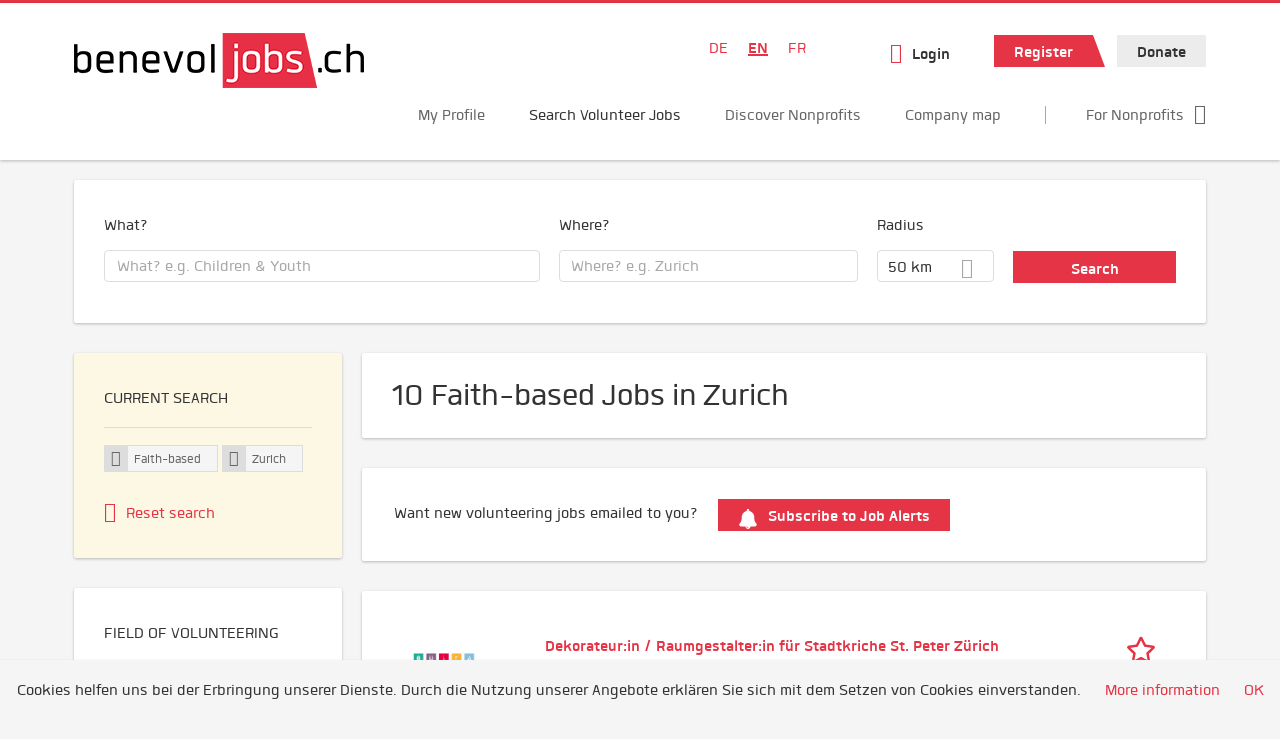

--- FILE ---
content_type: text/html; charset=utf-8
request_url: https://www.benevol-jobs.ch/en/volunteer-opportunities/faith-based/zurich
body_size: 23785
content:
<!DOCTYPE html>
<!--[if IEMobile 7]><html class="no-js ie iem7" lang="en-UK" dir="ltr"><![endif]-->
<!--[if lte IE 6]><html class="no-js ie lt-ie9 lt-ie8 lt-ie7" lang="en-UK" dir="ltr"><![endif]-->
<!--[if (IE 7)&(!IEMobile)]><html class="no-js ie lt-ie9 lt-ie8" lang="en-UK" dir="ltr"><![endif]-->
<!--[if IE 8]><html class="no-js ie lt-ie9" lang="en-UK" dir="ltr"><![endif]-->
<!--[if (gte IE 9)|(gt IEMobile 7)]><html class="no-js ie" lang="en-UK" dir="ltr" prefix="og: http://ogp.me/ns# content: http://purl.org/rss/1.0/modules/content/ dc: http://purl.org/dc/terms/ foaf: http://xmlns.com/foaf/0.1/ rdfs: http://www.w3.org/2000/01/rdf-schema# sioc: http://rdfs.org/sioc/ns# sioct: http://rdfs.org/sioc/types# skos: http://www.w3.org/2004/02/skos/core# xsd: http://www.w3.org/2001/XMLSchema#"><![endif]-->
<!--[if !IE]><!--><html class="no-js" lang="en-UK" dir="ltr" prefix="og: http://ogp.me/ns# content: http://purl.org/rss/1.0/modules/content/ dc: http://purl.org/dc/terms/ foaf: http://xmlns.com/foaf/0.1/ rdfs: http://www.w3.org/2000/01/rdf-schema# sioc: http://rdfs.org/sioc/ns# sioct: http://rdfs.org/sioc/types# skos: http://www.w3.org/2004/02/skos/core# xsd: http://www.w3.org/2001/XMLSchema#"><!--<![endif]-->
<head>
  <title>Faith-based Jobs in Zurich | benevol-jobs.ch</title>
  <!--[if IE]><![endif]-->
<meta charset="utf-8" />
<script>var dataLayer = window.dataLayer = window.dataLayer || []; dataLayer.push({"event":"jobSearch","entityId":"85610|85611|85608|85609|85229|61439|73150|85228|54862|54860","entityType":"view","entityBundle":"(none)","entityUid":-1,"userRole":"anonymous","company":"(none)","companies":"(none)","occupations":"Faith-based","occupation":"Faith-based","regions":"Zurich","region":"Zurich","jobApplicationType":"(none)","jobSource":-1,"jobUpgrades":"(none)","employmentType":"(none)","employmentTypes":"(none)"});</script>
<meta name="description" content="10 Faith-based Jobs in Zurich - Job search on benevol-jobs.ch." />
<script type="application/ld+json">{"@context":"http:\/\/schema.org","@type":"WebSite","name":"benevol-jobs.ch","url":"https:\/\/www.benevol-jobs.ch"}</script>
<link href="https://www.benevol-jobs.ch/de/einsaetze/kirche/zuerich" rel="alternate" hreflang="de" />
<link href="https://www.benevol-jobs.ch/en/volunteer-opportunities/faith-based/zurich" rel="alternate" hreflang="en" />
<link href="https://www.benevol-jobs.ch/fr/annonces/spiritualite/zurich" rel="alternate" hreflang="fr" />
<link as="image" href="https://www.benevol-jobs.ch/sites/default/files/styles/site_logo/public/logo_benevol_jobs_290x55_1.png?itok=XrwYQGNy" rel="preload" />
<link as="font" href="https://www.benevol-jobs.ch/profiles/recruiter/themes/epiq/dist/fonts/fontawesome-webfont.woff" type="font/woff" crossorigin="1" rel="preload" />
<link as="font" href="https://www.benevol-jobs.ch/sites/all/themes/benevol/dist/fonts/Quan/Quan.woff" crossorigin="1" type="font/woff" rel="preload" />
<link as="font" href="https://www.benevol-jobs.ch/sites/all/themes/benevol/dist/fonts/Quan/Quan.woff2" crossorigin="1" type="font/woff2" rel="preload" />
<link as="font" href="https://www.benevol-jobs.ch/sites/all/themes/benevol/dist/fonts/Quan/Quan-Black.woff" crossorigin="1" type="font/woff" rel="preload" />
<link as="font" href="https://www.benevol-jobs.ch/sites/all/themes/benevol/dist/fonts/Quan/Quan-Black.woff2" crossorigin="1" type="font/woff2" rel="preload" />
<link as="font" href="https://www.benevol-jobs.ch/sites/all/themes/benevol/dist/fonts/Quan/Quan-Bold.woff" crossorigin="1" type="font/woff" rel="preload" />
<link as="font" href="https://www.benevol-jobs.ch/sites/all/themes/benevol/dist/fonts/Quan/Quan-Bold.woff2" crossorigin="1" type="font/woff2" rel="preload" />
<link as="font" href="https://www.benevol-jobs.ch/sites/all/themes/benevol/dist/fonts/Quan/Quan-Book.woff" crossorigin="1" type="font/woff" rel="preload" />
<link as="font" href="https://www.benevol-jobs.ch/sites/all/themes/benevol/dist/fonts/Quan/Quan-Book.woff2" crossorigin="1" type="font/woff2" rel="preload" />
<link as="font" href="https://www.benevol-jobs.ch/sites/all/themes/benevol/dist/fonts/Quan/Quan-Oblique.woff" crossorigin="1" type="font/woff" rel="preload" />
<link as="font" href="https://www.benevol-jobs.ch/sites/all/themes/benevol/dist/fonts/Quan/Quan-Oblique.woff2" crossorigin="1" type="font/woff2" rel="preload" />
<link rel="shortcut icon" href="https://www.benevol-jobs.ch/sites/all/themes/benevol/favicon.ico" type="image/vnd.microsoft.icon" />
<script>window.dataLayer = window.dataLayer || []; window.dataLayer.push();</script>
<link rel="profile" href="http://www.w3.org/1999/xhtml/vocab" />
<meta name="HandheldFriendly" content="true" />
<meta name="MobileOptimized" content="width" />
<meta http-equiv="cleartype" content="on" />
<link rel="apple-touch-icon" href="https://www.benevol-jobs.ch/sites/all/themes/benevol/apple-touch-icon.png" />
<meta name="viewport" content="width=device-width, initial-scale=1.0, minimum-scale=1.0" />
<link rel="canonical" href="https://www.benevol-jobs.ch/en/volunteer-opportunities/faith-based/zurich" />
<meta property="og:site_name" content="benevol-jobs.ch" />
<meta property="og:type" content="article" />
<meta property="og:url" content="https://www.benevol-jobs.ch/en/volunteer-opportunities/faith-based/zurich" />
  <noscript id="advagg_loadcss_0">
<link type="text/css" rel="stylesheet" href="https://www.benevol-jobs.ch/sites/default/files/advagg_css/css__cXbD2NI9MC-tTco5V4XT9bobCCcanHUBm8lJfKLYkas__872RbX15BgqIn257Y5LIuXoagW46N83RMq82J4z0TOc__sKymrH6zMHbPrdpBWtM1Tj6tzjK-1jN9-oVib1s_pSo.css" media="all" />
</noscript><style>.hide-offscreen{position:absolute;left:-10000px;top:auto;width:1px;height:1px;overflow:hidden}.block--facetapi:after,.block-job-search .recruiter-geo-search-enabled:after,.l-branding:after,.l-container:after,.l-region--content .block:after,.l-region--sidebar-first:after,.node-job.node--teaser:after,.search-api-saved-searches-save-form .form-item:after,.view-job-search .view-content:after{content:"";display:table;clear:both}.clearfix:after{content:"";display:table;clear:both}html{font-family:sans-serif;-ms-text-size-adjust:100%;-webkit-text-size-adjust:100%}body{margin:0}article,header,nav{display:block}a{background-color:transparent}strong{font-weight:700}h1{font-size:2em;margin:.67em 0}img{border:0}svg:not(:root){overflow:hidden}button,input,select{color:inherit;font:inherit;margin:0}button{overflow:visible}button,select{text-transform:none}button,input[type=submit]{-webkit-appearance:button}button::-moz-focus-inner,input::-moz-focus-inner{border:0;padding:0}input{line-height:normal}body,form,h1,h2,p,ul{margin:0;padding:0}html{box-sizing:border-box}*,:after,:before{box-sizing:inherit}.block--current-search,.block--facetapi,.block-job-search .recruiter-geo-search-enabled,.l-region--content .block,.recruiter-seo-search-content-header,.view-job-search .view-content{position:relative}.agent-box .agent-link a,.epiq-button--primary,.epiq-button--secondary,.l-header .block--menu-menu-login-menu.block--menu .epiq-button--primary,.l-header .block--menu-menu-login-menu.block--menu a,button,input[type=submit]{display:inline-block;text-decoration:none;vertical-align:middle;white-space:nowrap;overflow:hidden;text-overflow:ellipsis;height:32px;line-height:35px;padding-left:1em;padding-right:1em;width:auto;max-width:100%;border-width:0;font-weight:700;font-size:20px;font-family:Quan,OpenSans,Tahoma,Verdana,Arial,sans serif;text-transform:none}.agent-box .agent-link a,.epiq-button--primary,.epiq-button--secondary,.l-header .block--menu-menu-login-menu.block--menu .epiq-button--primary,.l-header .block--menu-menu-login-menu.block--menu a,button,input[type=submit]{border-radius:0;background-color:#666;color:#fff;border-style:solid;border-color:#666;box-shadow:0 0 #595959}.epiq-button--primary,.l-header .block--menu-menu-login-menu.block--menu .epiq-button--primary,input[type=submit]{background-color:#e53446;border-color:#e53446;color:#fff;position:relative;box-shadow:0 0 #e21d31}.epiq-button--secondary,.l-header .block--menu-menu-login-menu.block--menu a,button{background-color:#ececec;border-color:#d3d3d3;color:#333;box-shadow:0 0 #dfdfdf}.agent-box .agent-link a{background-color:#e53446;border-color:#e53446;color:#fff;box-shadow:0 0 #e21d31}.l-container{margin:0 auto;padding:0 20px;max-width:1172px}.l-header,.l-main,.l-search{width:100%}.recruiter-geo-search-enabled{overflow:visible}@media(min-width:801px){.recruiter-geo-search-enabled{margin-top:3rem}}.recruiter-geo-search-enabled label{font-weight:400}.recruiter-geo-search-enabled .form-type-submit input,.recruiter-geo-search-enabled .views-operator,.recruiter-geo-search-enabled .views-widget{margin-top:.5rem}.recruiter-geo-search-enabled .views-exposed-widget{margin-top:1.5rem}@media(min-width:801px){.recruiter-geo-search-enabled .views-exposed-widget{margin-top:0}}@media(min-width:801px){.recruiter-geo-search-enabled .views-exposed-widget .form-item{margin-top:0}}@media(min-width:801px){.recruiter-geo-search-enabled .views-exposed-widget .form-submit{margin-top:1.5rem}}.recruiter-geo-search-enabled .views-exposed-widget input{width:100%}@media(min-width:801px){.recruiter-geo-search-enabled .views-exposed-widget.views-submit-button{padding-top:1.95rem}.recruiter-geo-search-enabled .views-exposed-widget .form-submit{margin-top:0}}.recruiter-geo-search-enabled .views-exposed-widgets .views-exposed-widget:nth-child(1){margin-top:0}@media(min-width:801px){.recruiter-geo-search-enabled .views-exposed-widgets .views-exposed-widget:nth-child(1){margin-top:0}}.block--current-search ul li{padding:2px 10px;color:#666;background:#f5f5f5;border-radius:0;border:1px solid #dedede;box-shadow:none;font-size:.8rem}
.view-job-search .views-row{border-top:1px solid #dedede;padding-top:1.45rem;margin-top:1.45rem}.view-job-search .views-row:nth-child(1){border:none;margin-top:0;padding-top:0}.view-job-search .views-row:nth-child(1){margin-top:1.5rem}.block--facetapi{margin-top:1.5rem}html{font-family:Quan,OpenSans,Tahoma,Verdana,Arial,sans serif;font-size:1.25em;line-height:1.5;color:#333;overflow-y:auto;min-height:100%;-webkit-text-size-adjust:100%;-ms-text-size-adjust:100%;-moz-osx-font-smoothing:grayscale;-webkit-font-smoothing:antialiased;height:100%}body{background-color:#f5f5f5}h1{font-size:2rem;line-height:2.25rem;font-family:Quan,OpenSans,Tahoma,Verdana,Arial,sans serif;font-weight:400}h2{font-size:1.5rem;line-height:2.25rem;font-family:Quan,OpenSans,Tahoma,Verdana,Arial,sans serif;font-weight:400}ul{padding-left:2em}img{max-width:100%;font-style:italic;vertical-align:middle;height:auto}.form-item{margin-top:1.5rem}input[type=text],select{font-size:20px;height:32px;background-color:#fff;padding:0 11.5px;border:1px solid #dedede;border-radius:.2rem;width:100%}::-webkit-input-placeholder{line-height:30px !important;font-size:20px !important;color:#a8a8a8}::ms-input-placeholder{line-height:30px !important;font-size:20px !important;color:#a8a8a8}::-ms-input-placeholder{line-height:30px !important;font-size:20px !important;color:#a8a8a8}::-moz-placeholder{line-height:30px !important;font-size:20px !important;color:#a8a8a8}:-ms-input-placeholder{line-height:30px !important;font-size:20px !important;color:#a8a8a8}::placeholder{line-height:30px !important;font-size:20px !important;color:#a8a8a8}::-moz-placeholder{line-height:32px !important;font-size:20px !important}.form-item .description{font-size:.9rem;line-height:1.5rem;position:relative;color:#666;margin-top:.75rem}.form-item label{font-weight:400;margin-bottom:.75rem;display:inline-block}label+.views-operator .form-item,label+.views-widget .form-item{margin-top:0}@media(min-width:480px){.form-item:after{content:"";display:table;clear:both}.form-item.form-type-submit:after{display:none}.form-item label{width:23.67491%;float:left;margin-right:-100%;margin-left:0;clear:none}.form-item label+.form-item-input{width:74.5583%;float:right;margin-left:0;margin-right:0;clear:none}}.form-required{color:#e53446}html input[disabled]{opacity:.7}.selectize-control{position:relative}.selectize-input{color:#333;font-family:inherit;font-size:inherit;line-height:32px;-webkit-font-smoothing:inherit}.selectize-input{background:#fff}.selectize-input{border:1px solid #dedede;padding:0 .5em;width:100%;overflow:hidden;position:relative;z-index:1;border-radius:.2rem;padding-right:2em}a{color:#e53446;text-decoration:none;word-wrap:break-word}h2,p,ul{margin-top:1.5rem}h2:nth-child(1),ul:nth-child(1){margin-top:0}.l-region--content .block{margin-top:1.5rem;border:0 solid #a8a8a8;padding:1.5rem;padding:1.5rem;border-radius:2px;box-shadow:rgba(0,0,0,.25) 0 1px 3px 0;background:#fff}.l-region--content .block__title{margin-top:0}@media(min-width:801px){.l-branding .site-logo{display:block;float:left}}.messages{border:1px solid #dedede;padding:.725rem;border-radius:2px;background-color:#d9edf7;color:#333;padding:1.05rem;position:relative;margin-top:1.5rem}.messages--status{border-left:2px solid #007b00;background-color:#fff;color:#333}.messages--warning{border-left:2px solid #d8d843;background-color:#fff;color:#333}.messages--error{border-left:2px solid #e53446;background-color:#fff;color:#333}.svg-icon{display:inline-flex;align-self:center;position:relative;width:1em;height:1em;vertical-align:middle}.svg-icon--baseline .svg-icon{vertical-align:baseline}.svg-icon svg{width:1em;height:1em;fill:currentColor}.svg-icon--baseline svg{bottom:-.125em;position:absolute}.svg-icon--action use{fill:#e53446;color:#e53446}button.svg-icon--action{font-weight:400;padding:0;background:0 0;padding:0;border:0;box-shadow:none;height:auto}.element-invisible{position:absolute;left:-10000px;top:auto;width:1px;height:1px;overflow:hidden}.clearfix:after{content:"";display:table;clear:both}@font-face{font-family:Quan;font-weight:400;font-style:normal;src:url(/sites/all/themes/benevol/dist/fonts/Quan/Quan.woff?v=1.0.0) format("woff"),url(/sites/all/themes/benevol/dist/fonts/Quan/Quan.woff2?v=1.0.0) format("woff2")}@font-face{font-family:Quan;font-weight:700;font-style:normal;src:url(/sites/all/themes/benevol/dist/fonts/Quan/Quan-Bold.woff?v=1.0.0) format("woff"),url(/sites/all/themes/benevol/dist/fonts/Quan/Quan-Bold.woff2?v=1.0.0) format("woff2")}@font-face{font-family:Quan;font-weight:600;font-style:normal;src:url(/sites/all/themes/benevol/dist/fonts/Quan/Quan-Book.woff?v=1.0.0) format("woff"),url(/sites/all/themes/benevol/dist/fonts/Quan/Quan-Book.woff2?v=1.0.0) format("woff2")}@font-face{font-family:Quan;font-weight:400;font-style:italic;src:url(/sites/all/themes/benevol/dist/fonts/Quan/Quan-Oblique.woff?v=1.0.0) format("woff"),url(/sites/all/themes/benevol/dist/fonts/Quan/Quan-Oblique.woff2?v=1.0.0) format("woff2")}.epiq-button--primary,.l-header .block--menu-menu-login-menu.block--menu .epiq-button--primary,input[type=submit]{background-color:#e53446;border-color:#e53446;color:#fff;position:relative;box-shadow:0 0 #e21d31;overflow:visible}
.epiq-button--primary:after,.l-header .block--menu-menu-login-menu.block--menu .epiq-button--primary:after,input[type=submit]:after{content:"";display:block;z-index:1;position:absolute;margin:0;right:-12px;top:0;width:0;height:0;border-style:solid;border-width:0 12px 32px 10px;border-color:transparent transparent #e53446 transparent}.l-region--content .block{margin-top:1.5rem;border:0 solid #a8a8a8;padding:1.5rem;padding:1.5rem;border-radius:2px;box-shadow:rgba(0,0,0,.25) 0 1px 3px 0;background:#fff}.l-region--content .block__title{margin-top:0}@media(min-width:801px){.l-branding .site-logo{display:block;float:left}}.messages{border:1px solid #dedede;padding:.725rem;border-radius:2px;background-color:#d9edf7;color:#333;padding:1.05rem;position:relative;margin-top:1.5rem}.messages--status{border-left:2px solid #007b00;background-color:#fff;color:#333}.messages--warning{border-left:2px solid #d8d843;background-color:#fff;color:#333}.messages--error{border-left:2px solid #e53446;background-color:#fff;color:#333}@media(min-width:801px){.recruiter-geo-search-enabled .views-exposed-widget.has-operator{width:27.91519%;clear:right;float:left;margin-left:0;margin-right:1.76678%}}@media(min-width:801px){.recruiter-geo-search-enabled .views-exposed-widget.views-geo-radius{width:15.19435%;clear:right;float:left;margin-left:0;margin-right:1.76678%}}@media(min-width:1025px){.recruiter-geo-search-enabled .views-exposed-widget.views-geo-radius{width:10.95406%;clear:right;float:left;margin-left:0;margin-right:1.76678%}}.recruiter-geo-search-enabled .views-exposed-widget.views-geo-radius select{width:100%}@media(min-width:801px){.recruiter-geo-search-enabled .views-exposed-widget{width:36.39576%;clear:right;float:left;margin-left:0;margin-right:1.76678%}.recruiter-geo-search-enabled .views-exposed-widget.views-submit-button{width:15.19435%;float:left;margin-right:-100%;margin-left:0;clear:none}}@media(min-width:1025px){.recruiter-geo-search-enabled .views-exposed-widget{width:40.63604%;clear:right;float:left;margin-left:0;margin-right:1.76678%}}.block-job-search .recruiter-geo-search-enabled{margin-top:1.5rem;border:0 solid #a8a8a8;padding:1.5rem;padding:1.5rem;border-radius:2px;box-shadow:rgba(0,0,0,.25) 0 1px 3px 0;background:#fff;overflow:visible;margin-top:3rem;padding-bottom:2rem}.view-job-search .view-content{margin-top:1.5rem;border:0 solid #a8a8a8;padding:1.5rem;padding:1.5rem;border-radius:2px;box-shadow:rgba(0,0,0,.25) 0 1px 3px 0;background:#fff;padding:0}.view-job-search .search-result-header{margin-bottom:1rem;text-align:center}@media(min-width:801px){.view-job-search .search-result-header{text-align:left}}.view-job-search .views-row{padding:0;margin:0}.view-job-search .views-row .job__logo{text-align:center}.view-job-search .views-row .job__logo img{border-radius:4px}@media(min-width:801px){.view-job-search .views-row .job__logo img{max-width:50%}}.view-job-search .views-row:nth-child(1){padding:0;margin:0}.view-job-search .views-row .node-job{padding:2rem}@media(min-width:801px){.view-job-search .views-row .node-job{padding-left:0;padding-right:2rem;padding-bottom:2rem;padding-top:2rem}}.recruiter-seo-search-content-header{margin-top:1.5rem;border:0 solid #a8a8a8;padding:1.5rem;padding:1.5rem;border-radius:2px;box-shadow:rgba(0,0,0,.25) 0 1px 3px 0;background:#fff;margin-bottom:1.5rem}.node-job.node--teaser .node__title{font-size:1rem;line-height:1.5rem;margin-bottom:5px;margin-top:0;font-weight:700}.node-job.node--teaser .description{font-size:.9rem;line-height:1.5rem;color:#666}.node-job.node--teaser .recruiter_job_application,.node-job.node--teaser .recruiter_job_search_bookmark_anon{display:inline-block}.node-job.node--teaser .recruiter_job_application a,.node-job.node--teaser .recruiter_job_search_bookmark_anon a{font-size:1.5rem;line-height:1.5rem}.node-job.node--teaser .recruiter_job_application a span:not(.recruiter-epiq-icon),.node-job.node--teaser .recruiter_job_search_bookmark_anon a span:not(.recruiter-epiq-icon){position:absolute;left:-10000px;top:auto;width:1px;height:1px;overflow:hidden}.node-job.node--teaser .recruiter_job_application a .recruiter-epiq-icon,.node-job.node--teaser .recruiter_job_search_bookmark_anon a .recruiter-epiq-icon{margin-right:.5rem}@media(min-width:801px){.node-job.node--teaser .recruiter_job_application{display:none}}.node-job.node--teaser .location{font-size:.9rem;line-height:1.5rem;color:#666;color:#333}.node-job.node--teaser .location:before{margin-right:.5rem;display:inline-block;font-style:normal;font-weight:400;-webkit-font-smoothing:antialiased;-moz-osx-font-smoothing:grayscale;content:"";font-family:FontAwesome;color:inherit}.node-job.node--teaser .terms{font-size:.9rem;line-height:1.5rem;color:#666;font-weight:400}.job__logo{text-align:center;margin-bottom:1rem}@media(min-width:801px){.job__logo{margin-bottom:0;display:block;width:20.37915%;float:left;margin-right:-100%;margin-left:0;clear:none}}.job__content{text-align:center;margin-bottom:1rem}@media(min-width:801px){.job__content{text-align:left;margin-bottom:0;width:60.18957%;float:left;margin-right:-100%;margin-left:22.74882%;clear:none}}.job__links{text-align:center;text-align:center}@media(min-width:801px){.job__links{text-align:right;width:14.69194%;float:right;margin-left:0;margin-right:0;clear:none}}.job__links ul{list-style-type:none;padding-left:0}.job__links .node__links{margin-top:0}@media(max-width:800px){.recruiter-job-link{clear:both;display:inherit;margin-top:.5rem}}.block--locale-language ul{list-style-type:none}@media(min-width:801px){.block--locale-language ul li{display:inline-block;margin-right:1rem;margin-top:0}}.block--locale-language ul:nth-child(1){margin-top:0}
@media(min-width:801px){.block--locale-language{padding:.5rem 2rem;margin-right:0}}.block--locale-language a{color:#e53446}.block--menu-menu-login-menu.block--menu{padding:0}@media(max-width:800px){.l-header .block--menu-menu-login-menu.block--menu a{background:0 0;border:none;box-shadow:none}}@media(max-width:800px){.l-header .block--menu-menu-login-menu.block--menu .epiq-button--primary{background:0 0;border:none;box-shadow:none}}@media(min-width:801px){.l-header .block--menu-menu-login-menu.block--menu .login-transparent{background:0 0;border:none;box-shadow:none}.l-header .block--menu-menu-login-menu.block--menu .login-transparent:before{margin-right:.5rem;display:inline-block;font-style:normal;font-weight:400;-webkit-font-smoothing:antialiased;-moz-osx-font-smoothing:grayscale;content:"";font-family:FontAwesome;color:#e53446}}.off-canvas__panel{display:none;width:280px;min-height:100%;position:absolute;overflow:hidden;border-top:3px solid #e53446;background-color:#fff}@media(min-width:801px){.off-canvas__panel{display:none !important}}@media(min-width:801px){.l-navigation-container,.off-canvas__panel{text-align:right}}.l-navigation-container .block--locale-language,.l-navigation-container nav{text-align:center}@media(min-width:801px){.l-navigation-container .block--locale-language,.l-navigation-container nav{text-align:left;display:inline-block}}.l-navigation-container .menu{list-style-type:none}@media(min-width:801px){.l-navigation-container .menu li{display:inline-block;margin-right:1rem;margin-top:0}}@media(min-width:801px){.l-navigation-container .block__title{position:absolute;left:-10000px;top:auto;width:1px;height:1px;overflow:hidden}}.l-navigation-container{position:relative}.l-header .block--menu .menu{list-style-type:none}@media(min-width:801px){.l-header .block--menu .menu li{display:inline-block;margin-right:1rem;margin-top:0}}.l-header .block--menu .menu li:nth-last-child(1){margin-right:0}.l-header .block-main-menu{padding-top:.75rem;padding-bottom:.75rem}@media(min-width:801px){.l-header .block-main-menu{margin-right:2rem}}.l-header .block-main-menu:nth-last-child(1){margin-right:0}.l-header .block-main-menu .menu{list-style-type:none}@media(min-width:801px){.l-header .block-main-menu .menu li{display:inline-block;margin-right:1rem;margin-top:0}}@media(min-width:801px){.l-header .block-main-menu .menu li{margin-right:2rem}}.l-header .block-main-menu .menu li:nth-last-child(1){margin-right:0}.l-header .block-main-menu a{color:#666;font-size:1rem;text-transform:normal;font-weight:400}.l-header .block-main-menu .active-trail a{color:#333}@media(min-width:801px){.l-header .block-main-menu .menu{margin-top:2.5rem}}@media(min-width:801px){.l-header .block-main-menu .menu-item--switch{border-left:1px solid #a8a8a8;padding-left:2rem}.l-header .block-main-menu .menu-item--switch:after{margin-left:.5rem;display:inline-block;font-style:normal;font-weight:400;-webkit-font-smoothing:antialiased;-moz-osx-font-smoothing:grayscale;content:"";font-family:FontAwesome;color:inherit}}@media(min-width:801px){.l-navigation-top{position:absolute;right:0;z-index:20}}.l-navigation-top .block{margin:0;padding:0}.l-navigation-top .menu{margin-top:0}.epiq-user-menu__toggle{display:none;margin-right:1rem;border:1px solid #e53446;padding:.725rem;color:#e53446;font-weight:400;border:none;color:#e53446}.epiq-user-menu__toggle img{max-width:30px;height:auto;border-radius:100%;margin-right:10px}@media(min-width:801px){.epiq-user-menu__toggle{display:inline-block}}@media(min-width:801px){.l-navigation-container .epiq-user-menu{display:none;position:absolute;top:4rem;right:0;z-index:100;padding-bottom:0;padding-top:0;padding-right:0;padding-left:0;border-top:2px solid #e53446;border-bottom:none;border-left:1px solid #dedede;border-right:1px solid #dedede;border-radius:2px;line-height:3rem;background:#fff;box-shadow:none}}.user--image{display:none}.agent-box{padding:1.5rem;border-left:2px solid #fff;border-radius:2px;color:#333;background-color:#fff;font-weight:400;box-shadow:rgba(0,0,0,.25) 0 1px 3px 0;text-align:center}@media(min-width:801px){.agent-box{text-align:left}}.agent-box .agent-info{margin-bottom:1rem;display:block}@media(min-width:801px){.agent-box .agent-info{margin-bottom:0;display:inline-block}}.agent-box .agent-link{margin-left:1rem}.agent-box .agent-link a{color:#fff}.agent-box .agent-link .recruiter-epiq-icon{margin-right:.5rem}.block-search label{margin-bottom:0}.block-search input,.block-search select{margin-top:0}@media(min-width:801px){.block--facetapi .block__title{border-bottom:1px solid #dedede;padding-bottom:.725rem;margin-bottom:.725rem;font-size:1rem;line-height:1.5rem;text-transform:uppercase}}.block--facetapi ul{margin-top:0}@media(min-width:801px){.block--facetapi{margin-top:1.5rem;border:0 solid #a8a8a8;padding:1.5rem;padding:1.5rem;border-radius:2px;box-shadow:rgba(0,0,0,.25) 0 1px 3px 0;background:#fff}}.facetapi-facetapi-links{list-style-type:none;padding-left:0}.facetapi-facetapi-links .facetapi-link__counter{color:#666}.facetapi-facetapi-links li{border-top:none;clear:both}@media(min-width:801px){.facetapi-facetapi-links li{margin-top:.5rem;margin-bottom:.5rem}}.facetapi-facetapi-links li a{display:inline;padding-top:0;padding-bottom:0;padding-left:0;word-wrap:break-word}.facetapi-facetapi-links li:before{color:#e53446}@media(min-width:801px){.sidebar--facetapi .facetapi-facetapi-links{font-size:.9rem}.sidebar--facetapi .facetapi-facetapi-links li{border-top:none;clear:both}}@media(min-width:801px) and (min-width:801px){.sidebar--facetapi .facetapi-facetapi-links li{margin-top:.5rem;margin-bottom:.5rem}}@media(min-width:801px){.sidebar--facetapi .facetapi-facetapi-links li a{display:inline;padding-top:0;padding-bottom:0;padding-left:0;word-wrap:break-word}.sidebar--facetapi .facetapi-facetapi-links li:before{color:#e53446}}@media(min-width:801px) and (min-width:801px){.sidebar--facetapi .facetapi-facetapi-links li{margin-top:.3rem;margin-bottom:.3rem}}@media(min-width:801px){.search-api-saved-searches-save-form .form-text{width:65.87678%;float:right;margin-left:0;margin-right:0;clear:none}}.search-api-saved-searches-save-form .form-item.form-type-submit{display:block}.search-api-saved-searches-save-form .form-submit{float:right;margin-right:0;margin-top:1.5rem}.block.block--search-api-saved-searches{padding:0}.block.block--search-api-saved-searches .block__title{padding:1rem;background:#e53446;color:#fff;height:50px;font-size:1.3rem;line-height:1.3rem;font-weight:700;margin-bottom:0;border:none}.block.block--search-api-saved-searches .block-search-api-saved-searches__inner{padding:1.5rem;display:inline-block;width:100%}@media(min-width:801px){.block.block--search-api-saved-searches .block__content{width:66.66667%;float:right;margin-left:0;margin-right:0;clear:none;padding-right:0}}.block.block--search-api-saved-searches .block__content .description{font-size:1.4rem;color:#333}.block.block--search-api-saved-searches .block__content p{margin-top:0}.block.block--search-api-saved-searches .block__content .saved-search__search-results{margin-top:1rem;font-size:1.2rem;color:#e53446;font-style:italic}.block.block--search-api-saved-searches .block-search-api-saved-searches__icon{text-align:center}.block.block--search-api-saved-searches .block-search-api-saved-searches__icon:before{margin-right:.5rem;display:inline-block;font-style:normal;font-weight:400;-webkit-font-smoothing:antialiased;-moz-osx-font-smoothing:grayscale;content:"";font-family:FontAwesome;color:#dedede}
.block.block--search-api-saved-searches .block-search-api-saved-searches__icon:before{font-size:8rem}@media(min-width:801px){.block.block--search-api-saved-searches .block-search-api-saved-searches__icon{width:33.33333%;float:left;margin-right:-100%;margin-left:-4.16667%;clear:none;padding-right:0}}.block.block--search-api-saved-searches .form-item-mail .form-text{float:none;width:100%;margin-left:0}.block.block--search-api-saved-searches .form-submit{float:none;margin-top:0}.block--search-api-saved-searches .md-close{display:none}@media(min-width:801px){.block-search-api-saved-searches--modal{position:fixed;top:50%;left:50%;width:70%;max-width:630px;min-width:320px;height:auto;z-index:2000;box-shadow:0 4px 23px 5px rgba(0,0,0,.2),0 2px 6px rgba(0,0,0,.15);visibility:hidden;-webkit-backface-visibility:hidden;backface-visibility:hidden;transform:translateX(-50%) translateY(-50%)}.block-search-api-saved-searches--modal .block--search-api-saved-searches{background:#fff;position:relative;border-radius:3px;margin:0 auto;display:block !important}.block-search-api-saved-searches--modal .md-close{position:absolute;right:0;top:0;width:50px;height:50px;line-height:50px;font-size:20px;text-align:center;display:block;background:#e21d31;border:none;color:#fff;padding:0}.block-search-api-saved-searches--modal .md-close .svg-icon{width:15px;height:auto}.block-search-api-saved-searches--modal .md-close svg{fill:currentColor}.md-overlay{position:fixed;width:100%;height:100%;visibility:hidden;top:0;left:0;z-index:1000;opacity:0;background:rgba(0,0,0,.2)}.md-effect-3 .block--search-api-saved-searches{transform:translateY(20%);opacity:0}}.block--current-search{margin-top:1.5rem;border:0 solid #a8a8a8;padding:1.5rem;padding:1.5rem;border-radius:2px;box-shadow:rgba(0,0,0,.25) 0 1px 3px 0;background:#fff;margin-top:0;background:#fcf8e3}.block--current-search ul li{display:inline-block;margin-bottom:.2rem;padding-left:0;padding-top:0;padding-bottom:0}.block--current-search ul li a{background:#dedede;display:inline-block;border-right:1px solid #dedede}.l-branding-mobile{text-align:center;max-width:80%;margin:auto}.l-branding-mobile img{max-width:100%;width:auto;max-height:30px;margin-top:5px}.l-branding .site-logo img{max-width:300px;width:auto;max-height:60px}.l-container{clear:both}.l-branding{display:none;position:relative;z-index:2;padding-top:.75rem}@media(min-width:801px){.l-branding{display:block;width:19.43463%;float:left;margin-right:-100%;margin-left:0;clear:none}}@media(min-width:801px){.l-region--navigation{position:relative;width:78.79859%;float:right;margin-left:0;margin-right:0;clear:none}}.l-main{margin-top:1.5rem;margin-bottom:5rem}@media(min-width:801px){.l-region--sidebar-first{display:block;width:23.67491%;float:left;margin-right:-100%;margin-left:0;clear:none}}.l-region--content{margin-top:2rem}@media(min-width:801px){.l-content{width:100%;float:right;margin-left:0;margin-right:0;clear:none}.sidebar-first .l-content{width:74.5583%;float:right;margin-left:0;margin-right:0;clear:none}}@media(min-width:801px){.l-page{background-color:#f5f5f5;border-top:3px solid #e53446}}@media(min-width:801px){.l-header{background-color:#fff;box-shadow:rgba(0,0,0,.25) 0 1px 3px 0;padding-top:1.5rem;padding-bottom:.75rem;padding-left:0;padding-right:0}}@media(min-width:801px){.l-region--sidebar-first{border:none}}.l-content .block__title{border-bottom:1px solid #dedede;padding-bottom:1.45rem;margin-bottom:1.45rem;text-transform:none}@media(min-width:801px){.l-region--sidebar-first .block__title{border-bottom:1px solid #dedede;padding-bottom:.725rem;margin-bottom:.725rem;font-size:1rem;line-height:1.5rem;text-transform:uppercase}}.mobile-facets__trigger{font-size:1.2rem;line-height:1.5rem;width:100%;margin-bottom:1rem;color:#333}@media(min-width:801px){.mobile-facets__trigger{display:none}}a.mobile-facets__trigger{display:block;text-align:center}@media(min-width:801px){a.mobile-facets__trigger{display:none}}@media(max-width:800px){.navigation__mobile-menu-branding+.block--menu>.block__title{border-top:1px solid #dedede;padding-top:1.45rem;margin-top:1.45rem}
}.navigation__mobile-menu-branding{padding:.75rem 1.5rem}@media(min-width:801px){.navigation__mobile-menu-branding{display:none}}.navigation__mobile-menu-branding .site-logo{display:inline-block}.navigation__mobile-menu-branding .site-logo img{height:3rem;width:auto}.navigation__mobile-menu-branding .svg-icon--action use{fill:#eb616f;color:#eb616f}@media(max-width:800px){.mobile-menu{position:fixed;top:0;left:0;max-width:100%;min-width:80%;z-index:8;transform:translate(-150%);overflow-x:hidden;overflow-y:visible;background:#fff;border-top:solid 4px #e53446;box-shadow:0 2px 50px 0 rgba(74,74,74,.5);height:100%;color:#333}.mobile-menu a{color:#e53446}.mobile-menu .svg-icon--action use{fill:#eb616f;color:#eb616f}}.mobile-menu .mobile-menu__close{float:right;font-size:2em;height:3rem}@media(min-width:801px){.mobile-menu .mobile-menu__close{display:none}}.l-mobile-menu{display:flex;align-content:space-between;align-items:center;height:80px;padding:5px;position:relative;z-index:1;order:0;background:#fff;box-shadow:0 2px 4px 0 rgba(145,145,145,.5)}@media(min-width:801px){.l-mobile-menu{display:none}}.l-mobile-menu .svg-icon--action{font-size:2em}.l-mobile-menu .svg-icon--action use{fill:#eb616f;color:#eb616f}.l-mobile-menu .l-branding-mobile{height:100%;padding:.75rem}.l-mobile-menu .l-branding-mobile img{max-height:100%}.l-header .l-region--navigation-top{padding-top:.75rem}@media(min-width:801px){.l-header .l-region--navigation-top{padding:0}}@media(max-width:800px){.l-header .l-navigation-main .block-main-menu{padding-top:0}}@media(max-width:800px){.mobile-menu nav{text-align:left}.mobile-menu .facetapi-facetapi-links,.mobile-menu .menu{padding:0}.mobile-menu .block--menu .block__title{padding-left:1.5rem;padding-right:1.5rem}.mobile-menu .facetapi-facetapi-links li,.mobile-menu .menu li a,.mobile-menu nav#block-menu-menu-login-menu ul.menu li a{padding-left:2.25rem;padding-right:2.25rem}.mobile-menu .block--menu .block__title{font-weight:700}.mobile-menu .facetapi-facetapi-links li,.mobile-menu .menu li{border-top:1px solid #dedede;padding-top:1.45rem;margin-top:1.45rem}.mobile-menu .block--menu{border-bottom:1px solid #dedede;padding-bottom:1.45rem;margin-bottom:1.45rem}.mobile-menu .block--menu .active-trail a,.mobile-menu .block--menu a{color:#eb616f}}@media(max-width:800px){.l-header .block--menu-menu-login-menu.block--menu a,.l-header .block--menu-menu-login-menu.block--menu a.epiq-button--primary{border:none;background:0 0;padding:0;font-weight:400;height:auto}.l-header .block--menu-menu-login-menu.block--menu a.login-transparent::before{content:'';margin-right:0}.l-header .block--menu-menu-login-menu.block--menu a.epiq-button--primary,.l-header .block--menu-menu-login-menu.block--menu a.login-transparent{color:#eb616f}}.l-branding{z-index:100;position:relative;padding-top:0}.l-header nav.block--menu-menu-login-menu.block--menu a.epiq-button--primary:after{border-width:0 12px 32px 10px}.navigation__mobile-menu-branding .site-logo img{max-height:1.5rem}.mobile-menu .block--locale-language .block__title{position:absolute;left:-10000px;top:auto;width:1px;height:1px;overflow:hidden}.mobile-menu .block--locale-language ul{display:flex;padding-left:1.5rem;margin-bottom:1rem}.mobile-menu .block--locale-language ul li{margin-right:1rem}.l-region--navigation{width:100%}.l-header .block-main-menu .menu{padding-left:0}@media(min-width:1200px){.l-header .block-main-menu .menu{padding-left:2em}}@media(max-width:800px){.l-header .block--menu-menu-login-menu.block--menu a.epiq-button--primary:after{border:none}}.agent-box .agent-link a:before{line-height:1.5rem}</style>
<noscript id="advagg_loadcss_2">
<link type="text/css" rel="stylesheet" href="https://www.benevol-jobs.ch/sites/default/files/advagg_css/css__LMN3ie1d-ifiAc2HRErb6pDGHhz5ZgosmbvZNoAPOSw__FDwA4gVIG2jZJcRSQCHbWkWKFSmmWcNh073-UkQXibw__sKymrH6zMHbPrdpBWtM1Tj6tzjK-1jN9-oVib1s_pSo.css" media="all" />
</noscript><style>@font-face{font-family:'drop';src:local(Arial),local(Droid)}@font-face{font-family:'spinjs';src:local(Arial),local(Droid)}.ajax-progress div.throbber{font-family:spinjs !important;line-height:15px;text-indent:1px;word-spacing:33px;letter-spacing:50px;font-size:25px;font-weight:400;text-decoration:none;color:#475a69;background-color:#000}</style>
<noscript id="advagg_loadcss_4">
<link type="text/css" rel="stylesheet" href="https://www.benevol-jobs.ch/sites/default/files/advagg_css/css__vU54MfjNdVCAsADJi8scutRkqay5Gml0xQwGlxzKiO4__InbwkTsiUsTkLUZXP3RVA3whlCiJEMudjeEvPi1nigk__sKymrH6zMHbPrdpBWtM1Tj6tzjK-1jN9-oVib1s_pSo.css" media="all" />
</noscript><style>.ajax-progress div.throbber{font-family:spinjs !important;line-height:15px;text-indent:1px;word-spacing:33px;letter-spacing:50px;font-size:25px;font-weight:400;text-decoration:none;color:#475a69;background-color:#000}</style>
<noscript id="advagg_loadcss_6">
<link type="text/css" rel="stylesheet" href="https://www.benevol-jobs.ch/sites/default/files/advagg_css/css__eA3ioDM_YkRfhvpLcMprHwwlyiv144T4mrNiEUJ75HE__o4XBWn5efEW-K31iyn7MRksJBEQULNF3AwvjIEUSGfU__sKymrH6zMHbPrdpBWtM1Tj6tzjK-1jN9-oVib1s_pSo.css" media="all" />
</noscript><noscript id="advagg_loadcss_7">
<link type="text/css" rel="stylesheet" href="https://www.benevol-jobs.ch/sites/default/files/advagg_css/css__2E1R-2qy4r9HiPuQ_9ZY7Hai1NCoGOpzHVTONy0IpUc__cOrbd72VIHQoaYd3Vf_DyGYVANVHJJWGA9etFC10Xd4__sKymrH6zMHbPrdpBWtM1Tj6tzjK-1jN9-oVib1s_pSo.css" media="all" />
</noscript><noscript id="advagg_loadcss_8">
<link type="text/css" rel="stylesheet" href="https://www.benevol-jobs.ch/sites/default/files/advagg_css/css__XW9uzX5EnRxjGPT_gPg9kIr-o1QfKQX_VA1GAtNBYb4__U90HCxR_p0ktDusPG05mab8qJ1Rrxa3bD-KDwphdnHY__sKymrH6zMHbPrdpBWtM1Tj6tzjK-1jN9-oVib1s_pSo.css" media="all" />
</noscript><noscript id="advagg_loadcss_9">
<link type="text/css" rel="stylesheet" href="https://www.benevol-jobs.ch/sites/default/files/advagg_css/css__9HBG5UBHyRzU0uRLDvY8rD1BX_AXA0lv5xSoUpjev54__gOaK8UwkfQfI2xMTE4RxWXgPksFAw_zEmw8R3VkczZU__sKymrH6zMHbPrdpBWtM1Tj6tzjK-1jN9-oVib1s_pSo.css" media="all" />
</noscript>
<!--[if lte IE 8]>
<noscript id="advagg_loadcss_10">
<link type="text/css" rel="stylesheet" href="https://www.benevol-jobs.ch/sites/default/files/advagg_css/css__8ECHcRQYxBis_L_RKY6lgV4yGUBTvM3V2ARxssFZNv4__yUh2GiICK3OYvHe7ghqn0bJRSp5Z2iUWgPxHb6uumOc__sKymrH6zMHbPrdpBWtM1Tj6tzjK-1jN9-oVib1s_pSo.css" media="all" />
</noscript><![endif]-->

<!--[if lte IE 8]>
<noscript id="advagg_loadcss_11">
<link type="text/css" rel="stylesheet" href="https://www.benevol-jobs.ch/sites/default/files/advagg_css/css__wCShLpd_Z3-6QBxYlqICwyflCha-4Av00KpVVKwzfYM__JA-2-9QdidGNztIC2oksiYsIsUrqTiNhGUbeKnSqu2s__sKymrH6zMHbPrdpBWtM1Tj6tzjK-1jN9-oVib1s_pSo.css" media="all" />
</noscript><![endif]-->

<!--[if lte IE 8]>
<noscript id="advagg_loadcss_12">
<link type="text/css" rel="stylesheet" href="https://www.benevol-jobs.ch/sites/default/files/advagg_css/css__J3-FHyG4keoLQ1uXr8BvC8fpsqdxDnjrGBhUD1SIKOw__NsrlrWSjx0EtvSW8qu7tmvu8hNQcyueyxYxPJrgZizk__sKymrH6zMHbPrdpBWtM1Tj6tzjK-1jN9-oVib1s_pSo.css" media="all" />
</noscript><![endif]-->

<!--[if lte IE 8]>
<noscript id="advagg_loadcss_13">
<link type="text/css" rel="stylesheet" href="https://www.benevol-jobs.ch/sites/default/files/advagg_css/css__GqsTMMnGRlVEn34Z1syUatFQ90NWL4syVALFZqrPdOs__ukao7kVOvlFK2Sru6qyrfm8j-Tw-RujpfTLBKZjLQ84__sKymrH6zMHbPrdpBWtM1Tj6tzjK-1jN9-oVib1s_pSo.css" media="all" />
</noscript><![endif]-->
  <script>
<!--//--><![CDATA[//><!--
/*eslint-disable */
/*! loadCSS. [c]2017 Filament Group, Inc. MIT License */
!function(a){"use strict";var b=function(b,c,d,e){function k(a){return f.body?a():void setTimeout(function(){k(a)})}function m(){g.addEventListener&&g.removeEventListener("load",m),g.media=d||"all"}var h,f=a.document,g=f.createElement("link");if(c)h=c;else{var i=(f.body||f.getElementsByTagName("head")[0]).childNodes;h=i[i.length-1]}var j=f.styleSheets;g.rel="stylesheet",g.href=b,e&&g.setAttribute("crossorigin",e),g.media="only x",k(function(){h.parentNode.insertBefore(g,c?h:h.nextSibling)});var l=function(a){for(var b=g.href,c=j.length;c--;)if(j[c].href===b)return a();setTimeout(function(){l(a)})};return g.addEventListener&&g.addEventListener("load",m),g.onloadcssdefined=l,l(m),g};"undefined"!=typeof exports?exports.loadCSS=b:a.loadCSS=b}("undefined"!=typeof global?global:this);
//--><!]]>
</script>
<script>
<!--//--><![CDATA[//><!--
function onloadCSS(n,a){function t(){!d&&a&&(d=!0,a.call(n))}var d;n.addEventListener&&n.addEventListener("load",t),n.attachEvent&&n.attachEvent("onload",t),"isApplicationInstalled"in navigator&&"onloadcssdefined"in n&&n.onloadcssdefined(t)}

//--><!]]>
</script>
</head>
<body class="html not-front not-logged-in page-search page-search-job page-search-job-faith-based page-search-job-faith-based-zurich i18n-en-UK section-search sidebar-first has-branding-logo" x-ms-format-detection="none">
  <a href="#main-content" class="element-invisible element-focusable">Skip to main content</a>
  <noscript aria-hidden="true"><iframe src="https://www.googletagmanager.com/ns.html?id=GTM-P27JMZF" height="0" width="0" style="display:none;visibility:hidden" title="Google Tag Manager">Google Tag Manager</iframe></noscript>  <div  class="l-page">
  <header class="l-header" role="banner">
    <div class="l-mobile-menu">
      <div class="menu">
        <button class="menu--mobile__switch svg-icon--action svg-icon">
          
<span class="recruiter-epiq-icon svg-icon"  class="recruiter-epiq-icon svg-icon">
<svg xmlns="http://www.w3.org/2000/svg" role="img" aria-labelledby="bars" viewBox="0 0 100 100">
      <title id="bars">Menu</title>
    <use
    xlink:href="https://www.benevol-jobs.ch/sites/all/themes/benevol/dist/icons/defs/icons.svg?refresh2#bars"></use>
</svg>
</span>
        </button>
      </div>
      <div class="l-branding-mobile">
                              <a href="/en"
               title="benevol-jobs.ch" rel="home"
               class="site-logo">
              <img src="https://www.benevol-jobs.ch/sites/default/files/styles/site_logo/public/logo_benevol_jobs_290x55_1.png?itok=XrwYQGNy"
                   alt="benevol-jobs.ch logo" width="290" height="55"/>
            </a>
                                </div>
      <a href="/en/volunteer-opportunities" class="svg-icon--action svg-icon">
        
<span class="recruiter-epiq-icon svg-icon"  class="recruiter-epiq-icon svg-icon">
<svg xmlns="http://www.w3.org/2000/svg" role="img" aria-labelledby="search" viewBox="0 0 100 100">
      <title id="search">Search Volunteer Jobs</title>
    <use
    xlink:href="https://www.benevol-jobs.ch/sites/all/themes/benevol/dist/icons/defs/icons.svg?refresh2#search"></use>
</svg>
</span>
      </a>
    </div>
    <div class="l-container">
      <div class="l-branding">
                  <a href="/en"
             title="benevol-jobs.ch" rel="home"
             class="site-logo">
            <img src="https://www.benevol-jobs.ch/sites/default/files/styles/site_logo/public/logo_benevol_jobs_290x55_1.png?itok=XrwYQGNy"
                 alt="benevol-jobs.ch logo" width="290" height="55"/>
          </a>
                
                      </div>

            <div class="l-navigation-container mobile-menu">
        <div class="navigation__mobile-menu-branding">
                      <a href="/en"
               title="benevol-jobs.ch" rel="home"
               class="site-logo">
              <img src="https://www.benevol-jobs.ch/sites/default/files/styles/site_logo/public/logo_benevol_jobs_290x55_1.png?itok=XrwYQGNy"
                   alt="benevol-jobs.ch logo" width="290" height="55"/>
            </a>
                    <button class="mobile-menu__close svg-icon--action">
            
<span class="recruiter-epiq-icon svg-icon svg-icon--action"  class="recruiter-epiq-icon svg-icon svg-icon--action">
<svg xmlns="http://www.w3.org/2000/svg" role="img" aria-labelledby="times" viewBox="0 0 100 100">
      <title id="times">Close menu</title>
    <use
    xlink:href="https://www.benevol-jobs.ch/sites/all/themes/benevol/dist/icons/defs/icons.svg?refresh2#times"></use>
</svg>
</span>
          </button>
        </div>
        <div class="l-navigation-top">
                      <div class="l-region l-region--navigation-top">
    <div id="block-locale-language" role="complementary" class="block block--locale block--locale-language">
        <div class="block__title"><span>Language</span></div>
      <div class="block__content">
    <ul class="language-switcher-locale-url"><li class="de first"><a href="/de/einsaetze/kirche/zuerich" class="language-link" xml:lang="de" hreflang="de">DE</a></li>
<li class="en-UK"><a href="/en/volunteer-opportunities/faith-based/zurich" class="language-link active" xml:lang="en-UK" hreflang="en">EN</a></li>
<li class="fr last"><a href="/fr/annonces/spiritualite/zurich" class="language-link" xml:lang="fr" hreflang="fr">FR</a></li>
</ul>  </div>
</div>
<nav id="block-menu-menu-login-menu" role="navigation" aria-label="Login menu" class="block block--menu block-user-menu block--menu-menu-login-menu">
        <div class="block__title"><span><strong>Login menu</strong></span></div>
    
  <ul class="menu"><li class="first leaf"><a href="/en/user/login" class="login-transparent">Login</a></li>
<li class="leaf"><a href="/en/user/register" class="epiq-button--primary">Register</a></li>
<li class="last leaf"><a href="/en/content/spende-startseite" class="epiq-button--secondary">Donate</a></li>
</ul></nav>
  </div>
        </div>
        <div class="l-navigation-main">
            <div class="l-region l-region--navigation">
    <nav id="block-menu-menu-applicant-menu" role="navigation" aria-label="Applicant menu" class="block block--menu block-main-menu block-applicant-menu block--menu-menu-applicant-menu">
        <div class="block__title"><span><strong>Applicant menu</strong></span></div>
    
  <ul class="menu"><li class="first leaf"><a href="/en/resume">My Profile</a></li>
<li class="collapsed active-trail"><a href="/en/volunteer-opportunities" title="" class="active-trail active">Search Volunteer Jobs</a></li>
<li class="leaf"><a href="/en/organisations">Discover Nonprofits</a></li>
<li class="leaf"><a href="/en/map">Company map</a></li>
<li class="last leaf"><a href="/en/gewusstwie" class="menu-item--switch">For Nonprofits</a></li>
</ul></nav>
  </div>
        </div>
      </div>
    </div>
  </header>

  
      <div class="l-search">
      <div class="l-container">
          <div class="l-region l-region--search">
    <div id="block-views-exp-job-search-search-page" class="block block--views block-search block-job-search block--views-exp-job-search-search-page">
        <div class="block__content">
    <form role="search" class="views-exposed-form-job-search-search-page recruiter-geo-search-enabled" action="/en/volunteer-opportunities/faith-based/zurich" method="get" id="views-exposed-form-job-search-search-page" accept-charset="UTF-8"><div><div class="views-exposed-form">
  <div class="views-exposed-widgets clearfix">
          <div id="edit-search-wrapper" class="views-exposed-widget views-widget-filter-search_api_views_fulltext ">
                  <label for="edit-search">
            What?          </label>
          <div class="views-widget">
            <div class="form-item form-type-autocomplete form-type-textfield form-item-search">
 <div class="form-item-input"><input class="auto_submit form-text form-autocomplete" data-search-api-autocomplete-search="search_api_views_job_search" placeholder="What? e.g. Children &amp; Youth" type="text" id="edit-search" name="search" value="" size="30" maxlength="128" /><input type="hidden" id="edit-search-autocomplete" value="https://www.benevol-jobs.ch/sapi_autocomplete.php?machine_name=search_api_views_job_search&amp;language=en-UK" disabled="disabled" class="autocomplete" />
</div></div>
          </div>
                      </div>
                <div id="edit-job-geo-location-wrapper" class="views-exposed-widget views-widget-filter-job_geo_location has-operator ">
                  <label for="edit-job-geo-location">
            Where?          </label>
          <div class="views-widget">
            <input id="edit-job-geo-location" type="hidden" name="job_geo_location" value="" />
<div id='root-job-geo-location'><div class='views-exposed-widget' style='visibility: hidden;'><div class='geosuggest__input-wrapper'><input type='text'></div></div></div>          </div>
                      </div>
              <div class='views-exposed-widget views-widget-filter-job_geo_location views-geo-radius'>
          <label for="edit-radius">
            Radius          </label>
          <div class="views-operator">
            <div class="form-item form-type-select form-item-radius">
  <div class="form-item-input"><select aria-label="Radius" class="formawesome-enhanced form-select" id="edit-radius" name="radius"><option value="">-</option><option value="5">5 km</option><option value="10">10 km</option><option value="25">25 km</option><option value="50" selected="selected">50 km</option><option value="100">100 km</option></select>
</div></div>
          </div>
        </div>
                          <div class="views-exposed-widget views-submit-button">
      <div class="mobile-facets__trigger-wrapper"><a class="mobile-facets__trigger svg-icon--action svg-icon--baseline keyboard-clickable" tabindex="0" role="button">
<span class="recruiter-epiq-icon svg-icon"  class="recruiter-epiq-icon svg-icon">
<svg xmlns="http://www.w3.org/2000/svg" role="img" aria-labelledby="sliders-h" viewBox="0 0 100 100">
    <use
    xlink:href="https://www.benevol-jobs.ch/sites/all/themes/benevol/dist/icons/defs/icons.svg?refresh2#sliders-h"></use>
</svg>
</span>
Detail search</a></div><div class="form-item form-type-submit form-item-Search">
 <input type="submit" id="edit-submit-job-search" name="Search" value="Search" class="form-submit button button--primary" />
</div>
<input class="latitude" data-geo="lat" type="hidden" name="lat" value="" />
<input class="longitude" data-geo="lng" type="hidden" name="lon" value="" />
<input class="country" data-geo="country" type="hidden" name="country" value="" />
<input class="administrative_area_level_1" data-geo="administrative_area_level_1" type="hidden" name="administrative_area_level_1" value="" />
    </div>
      </div>
</div>
</div></form>  </div>
</div>
  </div>
      </div>
    </div>
  
  
  <div class="l-main">
    <div class="l-container">
      <div class="l-content" role="main">
        <a id="main-content"></a>
                                                                          <div class="l-region l-region--content">
    <div class="view view-job-search view-id-job_search view-display-id-search_page view-dom-id-ef171d89b66043cce6c407cffce449c1">
            <div class="view-header">
      <h1 class="search-result-header">10 Faith-based Jobs in Zurich</h1><div class="agent-box"><span class="agent-info">Want new volunteering jobs emailed to you?</span><span class="agent-link open-modal"><a href="#save-search"><span class="recruiter-epiq-icon svg-icon" aria-hidden="true">
<svg xmlns="http://www.w3.org/2000/svg" role="img" aria-labelledby="bell" viewbox="0 0 100 100">      <title id="bell">Bell</title>    <use xlink:href="https://www.benevol-jobs.ch/sites/all/themes/benevol/dist/icons/defs/icons.svg?refresh2#bell"></use></svg><p></p></span>Subscribe to Job Alerts</a></span></div>
<div role="dialog" aria-hidden="true" aria-labelledby="Search dialog" aria-describedby="Modal dialog to create a new saved search for jobs" class="block-search-api-saved-searches--modal md-effect-3" data-show-automatic="false" data-show-automatic-time="">
  <div id="block-search-api-saved-searches-job-search" class="block block--search-api-saved-searches agent-target block--search-api-saved-searches-job-search">
              <h2 class="block__title">Job Alert</h2>
        
    <div class="block-search-api-saved-searches__inner">
      <div class="block-search-api-saved-searches__icon">
      </div>
      <div class="block__content">
        <noscript>
  <style>form.antibot { display: none !important; }</style>
  <div class="antibot-no-js antibot-message antibot-message-warning messages warning">
    You must have JavaScript enabled to use this form.  </div>
</noscript>
<div id="search-api-saved-searches-save-form-wrapper"><form class="search-api-saved-searches-save-form antibot" action="/antibot" method="post" id="search-api-saved-searches-save-form" accept-charset="UTF-8"><div><div id="edit-description" class="form-item form-type-item">
 
<div class="description">Get regular updates for</div>
</div>
<div class="saved-search__search-results"> Faith-based Jobs in Zurich </div><div class="form-item form-type-textfield form-item-mail">
  <label for="edit-mail">E-mail <span class="form-required" title="This field is required.">*</span></label>
 <div class="form-item-input"><input placeholder="E-mail" type="text" id="edit-mail" name="mail" value="" size="16" maxlength="100" class="form-text required" />
</div></div>
<input type="hidden" name="form_build_id" value="form-TMyvYQEkJYnZEBcIBDFOQ9EiSa0tkNe8wRkTSP931YY" />
<input type="hidden" name="form_id" value="search_api_saved_searches_save_form" />
<input type="hidden" name="antibot_key" value="" />
<input type="hidden" name="antibot_timestamp" value="1768650727" />
<div class="form-item form-type-checkbox form-item-sendinblue-subscription">
 <div class="form-item-input"><input type="checkbox" id="edit-sendinblue-subscription" name="sendinblue_subscription" value="1" class="form-checkbox" />  <label class="option" for="edit-sendinblue-subscription">Subscribe to our newsletter </label>

</div></div>
<div class="form-item form-type-checkbox form-item-privacy-policy-consent-consent">
 <div class="form-item-input"><input required="" type="checkbox" id="edit-privacy-policy-consent-consent" name="privacy_policy_consent[consent]" value="1" class="form-checkbox" />  <label class="option" for="edit-privacy-policy-consent-consent">By submitting this form, I accept <a href="https://www.benevol-jobs.ch/en/content/impressum-und-datenschutz#:~:text=by%20these%20terms.-,Privacy%20Statement,-1.%20DATA%20PROTECTION" target="_blank">the privacy statement</a> and <a href="https://www.benevol-jobs.ch/sites/default/files/basic-files/final_benevol-jobs_ch_nutzungsregeln_2021_en.pdf" target="_blank">the terms and conditions</a> of benevol-jobs.ch <span class="form-required">*</span> </label>

</div></div>
<div class="form-item form-type-submit form-item-op">
 <input type="submit" id="edit-submit" name="op" value="Activate now" class="form-submit button button--primary" />
</div>
</div></form></div>      </div>
      <button class="md-close
                ">
        
<span class="recruiter-epiq-icon svg-icon"  class="recruiter-epiq-icon svg-icon">
<svg xmlns="http://www.w3.org/2000/svg" role="img" aria-labelledby="times" viewBox="0 0 100 100">
      <title id="times">Close menu</title>
    <use
    xlink:href="https://www.benevol-jobs.ch/sites/all/themes/benevol/dist/icons/defs/icons.svg?refresh2#times"></use>
</svg>
</span>
<span class="hide-offscreen">Close dialog</span></button>
    </div>
  </div>
</div>
    </div>
  
  
  
      <div class="view-content">
        <div class="views-row views-row-1 views-row-odd views-row-first">
    <article id="node-85610"  about="/en/volunteer-opportunity/dekorateurin-raumgestalterin-fur-stadtkriche-st-peter-zurich" typeof="sioc:Item foaf:Document" class="node node--job-per-link node-teaser has-logo node-job node--teaser node--job-per-link--teaser">

  <div class="job__logo">
          <a href="https://www.benevol-jobs.ch/en/volunteer-opportunity/dekorateurin-raumgestalterin-fur-stadtkriche-st-peter-zurich" class="recruiter-job-link" title="Dekorateur:in / Raumgestalter:in für Stadtkriche St. Peter Zürich">
        <picture  title="Altstadtkirchen Zürich">
<!--[if IE 9]><video style="display: none;"><![endif]-->
<source srcset="https://www.benevol-jobs.ch/sites/default/files/styles/squared_teaser_logo_wide_1x/public/company_logos/portalkg_imgfile46847.png?itok=PktB0khh 1x, https://www.benevol-jobs.ch/sites/default/files/styles/squared_teaser_logo_wide_2x/public/company_logos/portalkg_imgfile46847.png?itok=2sE5bwNd 2x" media="(min-width: 1200px)" />
<source srcset="https://www.benevol-jobs.ch/sites/default/files/styles/squared_teaser_logo_narrow_1x/public/company_logos/portalkg_imgfile46847.png?itok=gJnYvQ3p 1x, https://www.benevol-jobs.ch/sites/default/files/styles/squared_teaser_logo_narrow_2x/public/company_logos/portalkg_imgfile46847.png?itok=KV6JKqSV 2x" media="(min-width: 800px)" />
<source srcset="https://www.benevol-jobs.ch/sites/default/files/styles/squared_teaser_logo_small_1x/public/company_logos/portalkg_imgfile46847.png?itok=L8C1Um3y 1x, https://www.benevol-jobs.ch/sites/default/files/styles/squared_teaser_logo_small_2x/public/company_logos/portalkg_imgfile46847.png?itok=FZIqoXiy 2x" media="(min-width: 480px)" />
<source srcset="https://www.benevol-jobs.ch/sites/default/files/styles/squared_teaser_logo_mobile_1x/public/company_logos/portalkg_imgfile46847.png?itok=w4V5kT13 1x, https://www.benevol-jobs.ch/sites/default/files/styles/squared_teaser_logo_mobile_2x/public/company_logos/portalkg_imgfile46847.png?itok=uuY3avW7 2x" media="(min-width: 0px)" />
<!--[if IE 9]></video><![endif]-->
<img  src="https://www.benevol-jobs.ch/sites/default/files/styles/frontpage_company_logo/public/company_logos/portalkg_imgfile46847.png?itok=z2zfWZdz" alt="Altstadtkirchen Zürich" title="Altstadtkirchen Zürich" />
</picture>      </a>
                </div>

  <div class="mobile_job__content">
  <div class="job__content clearfix" class="node__content">

    <h2 class="node__title">
            <a href="https://www.benevol-jobs.ch/en/volunteer-opportunity/dekorateurin-raumgestalterin-fur-stadtkriche-st-peter-zurich" class="recruiter-job-link" title="Dekorateur:in / Raumgestalter:in für Stadtkriche St. Peter Zürich">
        Dekorateur:in / Raumgestalter:in für Stadtkriche St. Peter Zürich      </a>
    </h2>

    <div class="description">
      <span class="date">
                  14.01.2026,               </span>
        <span class="recruiter-company-profile-job-organization"><a href="https://www.benevol-jobs.ch/en/organisation/altstadtkirchen-zuerich">Altstadtkirchen Zürich</a></span>    </div>

    
          <div class="location">
        <span>Zürich</span>      </div>
    
    <div class="terms">
      Others | Board development | Integration + Social issues | Faith-based | Art + Culture    </div>

        </div>

  <div class="job__links desktop">
    <ul class="links links--inline node__links"><li class="recruiter_job_search_bookmark_anon first last"><a href="/en/job-bookmarks-anon/85610?destination=search/job/faith-based/zurich" title="Bookmark this job" rel="nofollow" data-nid="85610">
<span class="recruiter-epiq-icon  svg-icon svg-icon--action"  class="recruiter-epiq-icon  svg-icon svg-icon--action">
<svg xmlns="http://www.w3.org/2000/svg" role="img" aria-labelledby="shape-star-line" viewBox="0 0 100 100">
      <title id="shape-star-line">Bookmark this job</title>
    <use
    xlink:href="https://www.benevol-jobs.ch/sites/all/themes/benevol/dist/icons/defs/icons.svg?refresh2#shape-star-line"></use>
</svg>
</span>
<span>Bookmark this job</span></a></li>
</ul>      </div>

  
</article>
  </div>
  <div class="views-row views-row-2 views-row-even">
    <article id="node-85611"  about="/en/volunteer-opportunity/apero-gestaltung-fur-stadtkirche-st-peter-zurich" typeof="sioc:Item foaf:Document" class="node node--job-per-link node-teaser has-logo node-job node--teaser node--job-per-link--teaser">

  <div class="job__logo">
          <a href="https://www.benevol-jobs.ch/en/volunteer-opportunity/apero-gestaltung-fur-stadtkirche-st-peter-zurich" class="recruiter-job-link" title="Apéros für Stadtkirche St. Peter Zürich">
        <picture  title="Altstadtkirchen Zürich">
<!--[if IE 9]><video style="display: none;"><![endif]-->
<source srcset="https://www.benevol-jobs.ch/sites/default/files/styles/squared_teaser_logo_wide_1x/public/company_logos/portalkg_imgfile46847.png?itok=PktB0khh 1x, https://www.benevol-jobs.ch/sites/default/files/styles/squared_teaser_logo_wide_2x/public/company_logos/portalkg_imgfile46847.png?itok=2sE5bwNd 2x" media="(min-width: 1200px)" />
<source srcset="https://www.benevol-jobs.ch/sites/default/files/styles/squared_teaser_logo_narrow_1x/public/company_logos/portalkg_imgfile46847.png?itok=gJnYvQ3p 1x, https://www.benevol-jobs.ch/sites/default/files/styles/squared_teaser_logo_narrow_2x/public/company_logos/portalkg_imgfile46847.png?itok=KV6JKqSV 2x" media="(min-width: 800px)" />
<source srcset="https://www.benevol-jobs.ch/sites/default/files/styles/squared_teaser_logo_small_1x/public/company_logos/portalkg_imgfile46847.png?itok=L8C1Um3y 1x, https://www.benevol-jobs.ch/sites/default/files/styles/squared_teaser_logo_small_2x/public/company_logos/portalkg_imgfile46847.png?itok=FZIqoXiy 2x" media="(min-width: 480px)" />
<source srcset="https://www.benevol-jobs.ch/sites/default/files/styles/squared_teaser_logo_mobile_1x/public/company_logos/portalkg_imgfile46847.png?itok=w4V5kT13 1x, https://www.benevol-jobs.ch/sites/default/files/styles/squared_teaser_logo_mobile_2x/public/company_logos/portalkg_imgfile46847.png?itok=uuY3avW7 2x" media="(min-width: 0px)" />
<!--[if IE 9]></video><![endif]-->
<img  src="https://www.benevol-jobs.ch/sites/default/files/styles/frontpage_company_logo/public/company_logos/portalkg_imgfile46847.png?itok=z2zfWZdz" alt="Altstadtkirchen Zürich" title="Altstadtkirchen Zürich" />
</picture>      </a>
                </div>

  <div class="mobile_job__content">
  <div class="job__content clearfix" class="node__content">

    <h2 class="node__title">
            <a href="https://www.benevol-jobs.ch/en/volunteer-opportunity/apero-gestaltung-fur-stadtkirche-st-peter-zurich" class="recruiter-job-link" title="Apéros für Stadtkirche St. Peter Zürich">
        Apéros für Stadtkirche St. Peter Zürich      </a>
    </h2>

    <div class="description">
      <span class="date">
                  14.01.2026,               </span>
        <span class="recruiter-company-profile-job-organization"><a href="https://www.benevol-jobs.ch/en/organisation/altstadtkirchen-zuerich">Altstadtkirchen Zürich</a></span>    </div>

    
          <div class="location">
        <span>Zürich</span>      </div>
    
    <div class="terms">
      Others | Board development | Faith-based | Art + Culture | Short-term jobs    </div>

        </div>

  <div class="job__links desktop">
    <ul class="links links--inline node__links"><li class="recruiter_job_search_bookmark_anon first last"><a href="/en/job-bookmarks-anon/85611?destination=search/job/faith-based/zurich" title="Bookmark this job" rel="nofollow" data-nid="85611">
<span class="recruiter-epiq-icon  svg-icon svg-icon--action"  class="recruiter-epiq-icon  svg-icon svg-icon--action">
<svg xmlns="http://www.w3.org/2000/svg" role="img" aria-labelledby="shape-star-line--2" viewBox="0 0 100 100">
      <title id="shape-star-line--2">Bookmark this job</title>
    <use
    xlink:href="https://www.benevol-jobs.ch/sites/all/themes/benevol/dist/icons/defs/icons.svg?refresh2#shape-star-line"></use>
</svg>
</span>
<span>Bookmark this job</span></a></li>
</ul>      </div>

  
</article>
  </div>
  <div class="views-row views-row-3 views-row-odd">
    <article id="node-85608"  about="/en/volunteer-opportunity/poetryslamerinnen-fur-stadtkirche-st-peter-zurich" typeof="sioc:Item foaf:Document" class="node node--job-per-link node-teaser has-logo node-job node--teaser node--job-per-link--teaser">

  <div class="job__logo">
          <a href="https://www.benevol-jobs.ch/en/volunteer-opportunity/poetryslamerinnen-fur-stadtkirche-st-peter-zurich" class="recruiter-job-link" title="Poetryslamer:innen für Stadtkirche St. Peter Zürich">
        <picture  title="Altstadtkirchen Zürich">
<!--[if IE 9]><video style="display: none;"><![endif]-->
<source srcset="https://www.benevol-jobs.ch/sites/default/files/styles/squared_teaser_logo_wide_1x/public/company_logos/portalkg_imgfile46847.png?itok=PktB0khh 1x, https://www.benevol-jobs.ch/sites/default/files/styles/squared_teaser_logo_wide_2x/public/company_logos/portalkg_imgfile46847.png?itok=2sE5bwNd 2x" media="(min-width: 1200px)" />
<source srcset="https://www.benevol-jobs.ch/sites/default/files/styles/squared_teaser_logo_narrow_1x/public/company_logos/portalkg_imgfile46847.png?itok=gJnYvQ3p 1x, https://www.benevol-jobs.ch/sites/default/files/styles/squared_teaser_logo_narrow_2x/public/company_logos/portalkg_imgfile46847.png?itok=KV6JKqSV 2x" media="(min-width: 800px)" />
<source srcset="https://www.benevol-jobs.ch/sites/default/files/styles/squared_teaser_logo_small_1x/public/company_logos/portalkg_imgfile46847.png?itok=L8C1Um3y 1x, https://www.benevol-jobs.ch/sites/default/files/styles/squared_teaser_logo_small_2x/public/company_logos/portalkg_imgfile46847.png?itok=FZIqoXiy 2x" media="(min-width: 480px)" />
<source srcset="https://www.benevol-jobs.ch/sites/default/files/styles/squared_teaser_logo_mobile_1x/public/company_logos/portalkg_imgfile46847.png?itok=w4V5kT13 1x, https://www.benevol-jobs.ch/sites/default/files/styles/squared_teaser_logo_mobile_2x/public/company_logos/portalkg_imgfile46847.png?itok=uuY3avW7 2x" media="(min-width: 0px)" />
<!--[if IE 9]></video><![endif]-->
<img  src="https://www.benevol-jobs.ch/sites/default/files/styles/frontpage_company_logo/public/company_logos/portalkg_imgfile46847.png?itok=z2zfWZdz" alt="Altstadtkirchen Zürich" title="Altstadtkirchen Zürich" />
</picture>      </a>
                </div>

  <div class="mobile_job__content">
  <div class="job__content clearfix" class="node__content">

    <h2 class="node__title">
            <a href="https://www.benevol-jobs.ch/en/volunteer-opportunity/poetryslamerinnen-fur-stadtkirche-st-peter-zurich" class="recruiter-job-link" title="Poetryslamer:innen für Stadtkirche St. Peter Zürich">
        Poetryslamer:innen für Stadtkirche St. Peter Zürich      </a>
    </h2>

    <div class="description">
      <span class="date">
                  14.01.2026,               </span>
        <span class="recruiter-company-profile-job-organization"><a href="https://www.benevol-jobs.ch/en/organisation/altstadtkirchen-zuerich">Altstadtkirchen Zürich</a></span>    </div>

    
          <div class="location">
        <span>Zürich</span>      </div>
    
    <div class="terms">
      Others | Board development | Integration + Social issues | Faith-based | Art + Culture    </div>

        </div>

  <div class="job__links desktop">
    <ul class="links links--inline node__links"><li class="recruiter_job_search_bookmark_anon first last"><a href="/en/job-bookmarks-anon/85608?destination=search/job/faith-based/zurich" title="Bookmark this job" rel="nofollow" data-nid="85608">
<span class="recruiter-epiq-icon  svg-icon svg-icon--action"  class="recruiter-epiq-icon  svg-icon svg-icon--action">
<svg xmlns="http://www.w3.org/2000/svg" role="img" aria-labelledby="shape-star-line--3" viewBox="0 0 100 100">
      <title id="shape-star-line--3">Bookmark this job</title>
    <use
    xlink:href="https://www.benevol-jobs.ch/sites/all/themes/benevol/dist/icons/defs/icons.svg?refresh2#shape-star-line"></use>
</svg>
</span>
<span>Bookmark this job</span></a></li>
</ul>      </div>

  
</article>
  </div>
  <div class="views-row views-row-4 views-row-even">
    <article id="node-85609"  about="/en/volunteer-opportunity/atemtherapeutin-fur-stadtkirche-st-peter-zurich" typeof="sioc:Item foaf:Document" class="node node--job-per-link node-teaser has-logo node-job node--teaser node--job-per-link--teaser">

  <div class="job__logo">
          <a href="https://www.benevol-jobs.ch/en/volunteer-opportunity/atemtherapeutin-fur-stadtkirche-st-peter-zurich" class="recruiter-job-link" title="Atemtherapeut:in für Stadtkirche St. Peter Zürich">
        <picture  title="Altstadtkirchen Zürich">
<!--[if IE 9]><video style="display: none;"><![endif]-->
<source srcset="https://www.benevol-jobs.ch/sites/default/files/styles/squared_teaser_logo_wide_1x/public/company_logos/portalkg_imgfile46847.png?itok=PktB0khh 1x, https://www.benevol-jobs.ch/sites/default/files/styles/squared_teaser_logo_wide_2x/public/company_logos/portalkg_imgfile46847.png?itok=2sE5bwNd 2x" media="(min-width: 1200px)" />
<source srcset="https://www.benevol-jobs.ch/sites/default/files/styles/squared_teaser_logo_narrow_1x/public/company_logos/portalkg_imgfile46847.png?itok=gJnYvQ3p 1x, https://www.benevol-jobs.ch/sites/default/files/styles/squared_teaser_logo_narrow_2x/public/company_logos/portalkg_imgfile46847.png?itok=KV6JKqSV 2x" media="(min-width: 800px)" />
<source srcset="https://www.benevol-jobs.ch/sites/default/files/styles/squared_teaser_logo_small_1x/public/company_logos/portalkg_imgfile46847.png?itok=L8C1Um3y 1x, https://www.benevol-jobs.ch/sites/default/files/styles/squared_teaser_logo_small_2x/public/company_logos/portalkg_imgfile46847.png?itok=FZIqoXiy 2x" media="(min-width: 480px)" />
<source srcset="https://www.benevol-jobs.ch/sites/default/files/styles/squared_teaser_logo_mobile_1x/public/company_logos/portalkg_imgfile46847.png?itok=w4V5kT13 1x, https://www.benevol-jobs.ch/sites/default/files/styles/squared_teaser_logo_mobile_2x/public/company_logos/portalkg_imgfile46847.png?itok=uuY3avW7 2x" media="(min-width: 0px)" />
<!--[if IE 9]></video><![endif]-->
<img  src="https://www.benevol-jobs.ch/sites/default/files/styles/frontpage_company_logo/public/company_logos/portalkg_imgfile46847.png?itok=z2zfWZdz" alt="Altstadtkirchen Zürich" title="Altstadtkirchen Zürich" />
</picture>      </a>
                </div>

  <div class="mobile_job__content">
  <div class="job__content clearfix" class="node__content">

    <h2 class="node__title">
            <a href="https://www.benevol-jobs.ch/en/volunteer-opportunity/atemtherapeutin-fur-stadtkirche-st-peter-zurich" class="recruiter-job-link" title="Atemtherapeut:in für Stadtkirche St. Peter Zürich">
        Atemtherapeut:in für Stadtkirche St. Peter Zürich      </a>
    </h2>

    <div class="description">
      <span class="date">
                  14.01.2026,               </span>
        <span class="recruiter-company-profile-job-organization"><a href="https://www.benevol-jobs.ch/en/organisation/altstadtkirchen-zuerich">Altstadtkirchen Zürich</a></span>    </div>

    
          <div class="location">
        <span>Zürich</span>      </div>
    
    <div class="terms">
      Others | Board development | Faith-based | Art + Culture | German    </div>

        </div>

  <div class="job__links desktop">
    <ul class="links links--inline node__links"><li class="recruiter_job_search_bookmark_anon first last"><a href="/en/job-bookmarks-anon/85609?destination=search/job/faith-based/zurich" title="Bookmark this job" rel="nofollow" data-nid="85609">
<span class="recruiter-epiq-icon  svg-icon svg-icon--action"  class="recruiter-epiq-icon  svg-icon svg-icon--action">
<svg xmlns="http://www.w3.org/2000/svg" role="img" aria-labelledby="shape-star-line--4" viewBox="0 0 100 100">
      <title id="shape-star-line--4">Bookmark this job</title>
    <use
    xlink:href="https://www.benevol-jobs.ch/sites/all/themes/benevol/dist/icons/defs/icons.svg?refresh2#shape-star-line"></use>
</svg>
</span>
<span>Bookmark this job</span></a></li>
</ul>      </div>

  
</article>
  </div>
  <div class="views-row views-row-5 views-row-odd">
    <article id="node-85229"  about="/en/volunteer-opportunity/ehrenamtliche-vorstandsmitglieder-m-w-d-fur-christlichen-verein-gesucht" typeof="sioc:Item foaf:Document" class="node node--job-per-template node-teaser no-logo node-job node--teaser node--job-per-template--teaser">

  <div class="job__logo">
          </div>

  <div class="mobile_job__content">
  <div class="job__content clearfix" class="node__content">

    <h2 class="node__title">
            <a href="https://www.benevol-jobs.ch/en/volunteer-opportunity/ehrenamtliche-vorstandsmitglieder-m-w-d-fur-christlichen-verein-gesucht" class="recruiter-job-link" title="Ehrenamtliche Vorstandsmitglieder (m/w/d) für christlichen Verein gesucht">
        Ehrenamtliche Vorstandsmitglieder (m/w/d) für christlichen Verein gesucht      </a>
    </h2>

    <div class="description">
      <span class="date">
                  13.01.2026,               </span>
        <span class="recruiter-company-profile-job-organization">reformed church</span>    </div>

    
          <div class="location">
        <span>Zürich</span>      </div>
    
    <div class="terms">
      Faith-based    </div>

        </div>

  <div class="job__links desktop">
    <ul class="links links--inline node__links"><li class="recruiter_job_search_bookmark_anon first last"><a href="/en/job-bookmarks-anon/85229?destination=search/job/faith-based/zurich" title="Bookmark this job" rel="nofollow" data-nid="85229">
<span class="recruiter-epiq-icon  svg-icon svg-icon--action"  class="recruiter-epiq-icon  svg-icon svg-icon--action">
<svg xmlns="http://www.w3.org/2000/svg" role="img" aria-labelledby="shape-star-line--5" viewBox="0 0 100 100">
      <title id="shape-star-line--5">Bookmark this job</title>
    <use
    xlink:href="https://www.benevol-jobs.ch/sites/all/themes/benevol/dist/icons/defs/icons.svg?refresh2#shape-star-line"></use>
</svg>
</span>
<span>Bookmark this job</span></a></li>
</ul>      </div>

  
</article>
  </div>
  <div class="views-row views-row-6 views-row-even">
    <article id="node-61439"  about="/en/volunteer-opportunity/als-pilotin-pilot-unserer-e-bike-rikscha-unterwegs-mit-bewohnenden" typeof="sioc:Item foaf:Document" class="node node--job-per-file node-teaser no-logo node-job node--teaser node--job-per-file--teaser">

  <div class="job__logo">
          </div>

  <div class="mobile_job__content">
  <div class="job__content clearfix" class="node__content">

    <h2 class="node__title">
            <a href="https://www.benevol-jobs.ch/en/volunteer-opportunity/als-pilotin-pilot-unserer-e-bike-rikscha-unterwegs-mit-bewohnenden" class="recruiter-job-link" title="Gelebte Nächstenliebe - Begleitung zum Gottesdienst">
        Gelebte Nächstenliebe - Begleitung zum Gottesdienst      </a>
    </h2>

    <div class="description">
      <span class="date">
                  01.12.2025,               </span>
        <span class="recruiter-company-profile-job-organization"><a href="https://www.benevol-jobs.ch/en/organisation/stadt-zuerich-gesundheitszentrum-fuer-das-alter-entlisberg">Stadt Zürich, Gesundheitszentrum für das Alter Entlisberg</a></span>    </div>

    
          <div class="location">
        <span>Zürich</span>      </div>
    
    <div class="terms">
      Visit + Accompany | Seniors | Health | Integration + Social issues | Faith-based    </div>

        </div>

  <div class="job__links desktop">
    <ul class="links links--inline node__links"><li class="recruiter_job_search_bookmark_anon first last"><a href="/en/job-bookmarks-anon/61439?destination=search/job/faith-based/zurich" title="Bookmark this job" rel="nofollow" data-nid="61439">
<span class="recruiter-epiq-icon  svg-icon svg-icon--action"  class="recruiter-epiq-icon  svg-icon svg-icon--action">
<svg xmlns="http://www.w3.org/2000/svg" role="img" aria-labelledby="shape-star-line--6" viewBox="0 0 100 100">
      <title id="shape-star-line--6">Bookmark this job</title>
    <use
    xlink:href="https://www.benevol-jobs.ch/sites/all/themes/benevol/dist/icons/defs/icons.svg?refresh2#shape-star-line"></use>
</svg>
</span>
<span>Bookmark this job</span></a></li>
</ul>      </div>

  
</article>
  </div>
  <div class="views-row views-row-7 views-row-odd">
    <article id="node-73150"  about="/en/volunteer-opportunity/architekt-bauplaner-gesucht" typeof="sioc:Item foaf:Document" class="node node--job-per-template node-teaser has-logo node-job node--teaser node--job-per-template--teaser">

  <div class="job__logo">
          <a href="https://www.benevol-jobs.ch/en/volunteer-opportunity/architekt-bauplaner-gesucht" class="recruiter-job-link" title="Grafikdesigner/in gesucht">
        <picture  title="Grafikdesigner/in gesucht">
<!--[if IE 9]><video style="display: none;"><![endif]-->
<source srcset="https://www.benevol-jobs.ch/sites/default/files/styles/squared_teaser_logo_wide_1x/public/job-logo/remar_logo_new_0.jpg?itok=Nn3Qs28D 1x, https://www.benevol-jobs.ch/sites/default/files/styles/squared_teaser_logo_wide_2x/public/job-logo/remar_logo_new_0.jpg?itok=lkqTOkQW 2x" media="(min-width: 1200px)" />
<source srcset="https://www.benevol-jobs.ch/sites/default/files/styles/squared_teaser_logo_narrow_1x/public/job-logo/remar_logo_new_0.jpg?itok=s8Mh9t5v 1x, https://www.benevol-jobs.ch/sites/default/files/styles/squared_teaser_logo_narrow_2x/public/job-logo/remar_logo_new_0.jpg?itok=Lm2Kwi9F 2x" media="(min-width: 800px)" />
<source srcset="https://www.benevol-jobs.ch/sites/default/files/styles/squared_teaser_logo_small_1x/public/job-logo/remar_logo_new_0.jpg?itok=FsWeuq4Q 1x, https://www.benevol-jobs.ch/sites/default/files/styles/squared_teaser_logo_small_2x/public/job-logo/remar_logo_new_0.jpg?itok=vaAbSNY7 2x" media="(min-width: 480px)" />
<source srcset="https://www.benevol-jobs.ch/sites/default/files/styles/squared_teaser_logo_mobile_1x/public/job-logo/remar_logo_new_0.jpg?itok=yBnfXy3O 1x, https://www.benevol-jobs.ch/sites/default/files/styles/squared_teaser_logo_mobile_2x/public/job-logo/remar_logo_new_0.jpg?itok=5pviqSrQ 2x" media="(min-width: 0px)" />
<!--[if IE 9]></video><![endif]-->
<img  src="https://www.benevol-jobs.ch/sites/default/files/styles/squared_logo/public/job-logo/remar_logo_new_0.jpg?itok=-eFwX6xh" alt="Grafikdesigner/in gesucht job image" title="Grafikdesigner/in gesucht" />
</picture>      </a>
                </div>

  <div class="mobile_job__content">
  <div class="job__content clearfix" class="node__content">

    <h2 class="node__title">
            <a href="https://www.benevol-jobs.ch/en/volunteer-opportunity/architekt-bauplaner-gesucht" class="recruiter-job-link" title="Grafikdesigner/in gesucht">
        Grafikdesigner/in gesucht      </a>
    </h2>

    <div class="description">
      <span class="date">
                  20.11.2025,               </span>
        <span class="recruiter-company-profile-job-organization"><a href="https://www.benevol-jobs.ch/en/company/156543">REMAR Schweiz</a></span>    </div>

    
          <div class="location">
        <span>Wetzikon</span>      </div>
    
    <div class="terms">
      Board development | Integration + Social issues | Faith-based | German | Grafikdesigner    </div>

        </div>

  <div class="job__links desktop">
    <ul class="links links--inline node__links"><li class="recruiter_job_search_bookmark_anon first last"><a href="/en/job-bookmarks-anon/73150?destination=search/job/faith-based/zurich" title="Bookmark this job" rel="nofollow" data-nid="73150">
<span class="recruiter-epiq-icon  svg-icon svg-icon--action"  class="recruiter-epiq-icon  svg-icon svg-icon--action">
<svg xmlns="http://www.w3.org/2000/svg" role="img" aria-labelledby="shape-star-line--7" viewBox="0 0 100 100">
      <title id="shape-star-line--7">Bookmark this job</title>
    <use
    xlink:href="https://www.benevol-jobs.ch/sites/all/themes/benevol/dist/icons/defs/icons.svg?refresh2#shape-star-line"></use>
</svg>
</span>
<span>Bookmark this job</span></a></li>
</ul>      </div>

  
</article>
  </div>
  <div class="views-row views-row-8 views-row-even">
    <article id="node-85228"  about="/en/volunteer-opportunity/wanderleiterin-wanderleiter-gesucht" typeof="sioc:Item foaf:Document" class="node node--job-per-template node-teaser no-logo node-job node--teaser node--job-per-template--teaser">

  <div class="job__logo">
          <a href="https://www.benevol-jobs.ch/en/volunteer-opportunity/wanderleiterin-wanderleiter-gesucht" class="recruiter-job-link" title="Wanderleiterin / Wanderleiter gesucht">
        <picture  title="Wanderleiterin / Wanderleiter gesucht">
<!--[if IE 9]><video style="display: none;"><![endif]-->
<source srcset="https://www.benevol-jobs.ch/sites/default/files/styles/squared_teaser_logo_wide_1x/public/job-logo/kirchgemeinde_seen.jpg?itok=uzg30TBm 1x, https://www.benevol-jobs.ch/sites/default/files/styles/squared_teaser_logo_wide_2x/public/job-logo/kirchgemeinde_seen.jpg?itok=pZdKA1HM 2x" media="(min-width: 1200px)" />
<source srcset="https://www.benevol-jobs.ch/sites/default/files/styles/squared_teaser_logo_narrow_1x/public/job-logo/kirchgemeinde_seen.jpg?itok=6XHame5h 1x, https://www.benevol-jobs.ch/sites/default/files/styles/squared_teaser_logo_narrow_2x/public/job-logo/kirchgemeinde_seen.jpg?itok=O4Qt6yAS 2x" media="(min-width: 800px)" />
<source srcset="https://www.benevol-jobs.ch/sites/default/files/styles/squared_teaser_logo_small_1x/public/job-logo/kirchgemeinde_seen.jpg?itok=yeUigu8p 1x, https://www.benevol-jobs.ch/sites/default/files/styles/squared_teaser_logo_small_2x/public/job-logo/kirchgemeinde_seen.jpg?itok=RH7o3zND 2x" media="(min-width: 480px)" />
<source srcset="https://www.benevol-jobs.ch/sites/default/files/styles/squared_teaser_logo_mobile_1x/public/job-logo/kirchgemeinde_seen.jpg?itok=f-RlVZ6S 1x, https://www.benevol-jobs.ch/sites/default/files/styles/squared_teaser_logo_mobile_2x/public/job-logo/kirchgemeinde_seen.jpg?itok=CbuMF_L5 2x" media="(min-width: 0px)" />
<!--[if IE 9]></video><![endif]-->
<img  src="https://www.benevol-jobs.ch/sites/default/files/styles/squared_logo/public/job-logo/kirchgemeinde_seen.jpg?itok=Pjna1rjb" alt="Wanderleiterin / Wanderleiter gesucht job image" title="Wanderleiterin / Wanderleiter gesucht" />
</picture>      </a>
                </div>

  <div class="mobile_job__content">
  <div class="job__content clearfix" class="node__content">

    <h2 class="node__title">
            <a href="https://www.benevol-jobs.ch/en/volunteer-opportunity/wanderleiterin-wanderleiter-gesucht" class="recruiter-job-link" title="Wanderleiterin / Wanderleiter gesucht">
        Wanderleiterin / Wanderleiter gesucht      </a>
    </h2>

    <div class="description">
      <span class="date">
                  18.11.2025,               </span>
        <span class="recruiter-company-profile-job-organization">Reformierte Kirchgemeinde Winterthur-Seen</span>    </div>

    
          <div class="location">
        <span>Winterthur</span>      </div>
    
    <div class="terms">
      Sports + Recreation | Faith-based    </div>

        </div>

  <div class="job__links desktop">
    <ul class="links links--inline node__links"><li class="recruiter_job_search_bookmark_anon first last"><a href="/en/job-bookmarks-anon/85228?destination=search/job/faith-based/zurich" title="Bookmark this job" rel="nofollow" data-nid="85228">
<span class="recruiter-epiq-icon  svg-icon svg-icon--action"  class="recruiter-epiq-icon  svg-icon svg-icon--action">
<svg xmlns="http://www.w3.org/2000/svg" role="img" aria-labelledby="shape-star-line--8" viewBox="0 0 100 100">
      <title id="shape-star-line--8">Bookmark this job</title>
    <use
    xlink:href="https://www.benevol-jobs.ch/sites/all/themes/benevol/dist/icons/defs/icons.svg?refresh2#shape-star-line"></use>
</svg>
</span>
<span>Bookmark this job</span></a></li>
</ul>      </div>

  
</article>
  </div>
  <div class="views-row views-row-9 views-row-odd">
    <article id="node-54862"  about="/en/volunteer-opportunity/mitarbeit-kommunikation-medien" typeof="sioc:Item foaf:Document" class="node node--job-per-template node-teaser has-logo node-job node--teaser node--job-per-template--teaser">

  <div class="job__logo">
          <a href="https://www.benevol-jobs.ch/en/volunteer-opportunity/mitarbeit-kommunikation-medien" class="recruiter-job-link" title="Freiwillige/r Mitarbeiter/in im Social Media, Facebook, Instagram, Google Ads, webseite Bereich ">
        <picture  title="Freiwillige/r Mitarbeiter/in im Social Media, Facebook, Instagram, Google Ads, webseite Bereich ">
<!--[if IE 9]><video style="display: none;"><![endif]-->
<source srcset="https://www.benevol-jobs.ch/sites/default/files/styles/squared_teaser_logo_wide_1x/public/job-logo/logo_remar_new.jpg?itok=TCrf6wdh 1x, https://www.benevol-jobs.ch/sites/default/files/styles/squared_teaser_logo_wide_2x/public/job-logo/logo_remar_new.jpg?itok=xqy7nEw0 2x" media="(min-width: 1200px)" />
<source srcset="https://www.benevol-jobs.ch/sites/default/files/styles/squared_teaser_logo_narrow_1x/public/job-logo/logo_remar_new.jpg?itok=RPc5k3ve 1x, https://www.benevol-jobs.ch/sites/default/files/styles/squared_teaser_logo_narrow_2x/public/job-logo/logo_remar_new.jpg?itok=_6KIyMLe 2x" media="(min-width: 800px)" />
<source srcset="https://www.benevol-jobs.ch/sites/default/files/styles/squared_teaser_logo_small_1x/public/job-logo/logo_remar_new.jpg?itok=K_aTSIKU 1x, https://www.benevol-jobs.ch/sites/default/files/styles/squared_teaser_logo_small_2x/public/job-logo/logo_remar_new.jpg?itok=xplw5rM9 2x" media="(min-width: 480px)" />
<source srcset="https://www.benevol-jobs.ch/sites/default/files/styles/squared_teaser_logo_mobile_1x/public/job-logo/logo_remar_new.jpg?itok=e3BHY4ep 1x, https://www.benevol-jobs.ch/sites/default/files/styles/squared_teaser_logo_mobile_2x/public/job-logo/logo_remar_new.jpg?itok=JbAuC-FJ 2x" media="(min-width: 0px)" />
<!--[if IE 9]></video><![endif]-->
<img  src="https://www.benevol-jobs.ch/sites/default/files/styles/squared_logo/public/job-logo/logo_remar_new.jpg?itok=IwTod3Te" alt="Freiwillige/r Mitarbeiter/in im Social Media, Facebook, Instagram, Google Ads, webseite Bereich  job image" title="Freiwillige/r Mitarbeiter/in im Social Media, Facebook, Instagram, Google Ads, webseite Bereich " />
</picture>      </a>
                </div>

  <div class="mobile_job__content">
  <div class="job__content clearfix" class="node__content">

    <h2 class="node__title">
            <a href="https://www.benevol-jobs.ch/en/volunteer-opportunity/mitarbeit-kommunikation-medien" class="recruiter-job-link" title="Freiwillige/r Mitarbeiter/in im Social Media, Facebook, Instagram, Google Ads, webseite Bereich ">
        Freiwillige/r Mitarbeiter/in im Social Media, Facebook, Instagram, Google Ads, webseite Bereich       </a>
    </h2>

    <div class="description">
      <span class="date">
                  21.10.2025,               </span>
        <span class="recruiter-company-profile-job-organization"><a href="https://www.benevol-jobs.ch/en/company/156543">REMAR Schweiz</a></span>    </div>

    
          <div class="location">
        <span>Wetzikon</span>      </div>
    
    <div class="terms">
      Administration + Marketing | Integration + Social issues | Faith-based | Deutsch, Englisch/Spanisch von Vorteil    </div>

        </div>

  <div class="job__links desktop">
    <ul class="links links--inline node__links"><li class="recruiter_job_search_bookmark_anon first last"><a href="/en/job-bookmarks-anon/54862?destination=search/job/faith-based/zurich" title="Bookmark this job" rel="nofollow" data-nid="54862">
<span class="recruiter-epiq-icon  svg-icon svg-icon--action"  class="recruiter-epiq-icon  svg-icon svg-icon--action">
<svg xmlns="http://www.w3.org/2000/svg" role="img" aria-labelledby="shape-star-line--9" viewBox="0 0 100 100">
      <title id="shape-star-line--9">Bookmark this job</title>
    <use
    xlink:href="https://www.benevol-jobs.ch/sites/all/themes/benevol/dist/icons/defs/icons.svg?refresh2#shape-star-line"></use>
</svg>
</span>
<span>Bookmark this job</span></a></li>
</ul>      </div>

  
</article>
  </div>
  <div class="views-row views-row-10 views-row-even views-row-last">
    <article id="node-54860"  about="/en/volunteer-opportunity/freiwilllige-r-fahrer-gesucht" typeof="sioc:Item foaf:Document" class="node node--job-per-template node-teaser has-logo node-job node--teaser node--job-per-template--teaser">

  <div class="job__logo">
          <a href="https://www.benevol-jobs.ch/en/volunteer-opportunity/freiwilllige-r-fahrer-gesucht" class="recruiter-job-link" title="Dringend gesucht: Freiwilllige/r Fahrer/in B-Ausweis">
        <picture  title="Dringend gesucht: Freiwilllige/r Fahrer/in B-Ausweis">
<!--[if IE 9]><video style="display: none;"><![endif]-->
<source srcset="https://www.benevol-jobs.ch/sites/default/files/styles/squared_teaser_logo_wide_1x/public/job-logo/logo_remar_new_1.jpg?itok=diC8Un-8 1x, https://www.benevol-jobs.ch/sites/default/files/styles/squared_teaser_logo_wide_2x/public/job-logo/logo_remar_new_1.jpg?itok=NrdvANXB 2x" media="(min-width: 1200px)" />
<source srcset="https://www.benevol-jobs.ch/sites/default/files/styles/squared_teaser_logo_narrow_1x/public/job-logo/logo_remar_new_1.jpg?itok=RUesl27n 1x, https://www.benevol-jobs.ch/sites/default/files/styles/squared_teaser_logo_narrow_2x/public/job-logo/logo_remar_new_1.jpg?itok=I4scfBIm 2x" media="(min-width: 800px)" />
<source srcset="https://www.benevol-jobs.ch/sites/default/files/styles/squared_teaser_logo_small_1x/public/job-logo/logo_remar_new_1.jpg?itok=N9RRXeOo 1x, https://www.benevol-jobs.ch/sites/default/files/styles/squared_teaser_logo_small_2x/public/job-logo/logo_remar_new_1.jpg?itok=CYCEq4K0 2x" media="(min-width: 480px)" />
<source srcset="https://www.benevol-jobs.ch/sites/default/files/styles/squared_teaser_logo_mobile_1x/public/job-logo/logo_remar_new_1.jpg?itok=2YsaJ2bK 1x, https://www.benevol-jobs.ch/sites/default/files/styles/squared_teaser_logo_mobile_2x/public/job-logo/logo_remar_new_1.jpg?itok=yB6G17aE 2x" media="(min-width: 0px)" />
<!--[if IE 9]></video><![endif]-->
<img  src="https://www.benevol-jobs.ch/sites/default/files/styles/squared_logo/public/job-logo/logo_remar_new_1.jpg?itok=1tU6mqqw" alt="Dringend gesucht: Freiwilllige/r Fahrer/in B-Ausweis job image" title="Dringend gesucht: Freiwilllige/r Fahrer/in B-Ausweis" />
</picture>      </a>
                </div>

  <div class="mobile_job__content">
  <div class="job__content clearfix" class="node__content">

    <h2 class="node__title">
            <a href="https://www.benevol-jobs.ch/en/volunteer-opportunity/freiwilllige-r-fahrer-gesucht" class="recruiter-job-link" title="Dringend gesucht: Freiwilllige/r Fahrer/in B-Ausweis">
        Dringend gesucht: Freiwilllige/r Fahrer/in B-Ausweis      </a>
    </h2>

    <div class="description">
      <span class="date">
                  21.10.2025,               </span>
        <span class="recruiter-company-profile-job-organization"><a href="https://www.benevol-jobs.ch/en/company/156543">REMAR Schweiz</a></span>    </div>

    
          <div class="location">
        <span>Volketswil</span>      </div>
    
    <div class="terms">
      Transportation services | Integration + Social issues | Faith-based | Deutsch, Englisch/Spanisch von Vorteil    </div>

        </div>

  <div class="job__links desktop">
    <ul class="links links--inline node__links"><li class="recruiter_job_search_bookmark_anon first last"><a href="/en/job-bookmarks-anon/54860?destination=search/job/faith-based/zurich" title="Bookmark this job" rel="nofollow" data-nid="54860">
<span class="recruiter-epiq-icon  svg-icon svg-icon--action"  class="recruiter-epiq-icon  svg-icon svg-icon--action">
<svg xmlns="http://www.w3.org/2000/svg" role="img" aria-labelledby="shape-star-line--10" viewBox="0 0 100 100">
      <title id="shape-star-line--10">Bookmark this job</title>
    <use
    xlink:href="https://www.benevol-jobs.ch/sites/all/themes/benevol/dist/icons/defs/icons.svg?refresh2#shape-star-line"></use>
</svg>
</span>
<span>Bookmark this job</span></a></li>
</ul>      </div>

  
</article>
  </div>
    </div>
  
  
  
  
      <div class="view-footer">
      <div class="agent-box"><span class="agent-info">Want new volunteering jobs emailed to you?</span><span class="agent-link open-modal"><a href="#save-search"><span class="recruiter-epiq-icon svg-icon" aria-hidden="true">
<svg xmlns="http://www.w3.org/2000/svg" role="img" aria-labelledby="bell--2" viewbox="0 0 100 100">      <title id="bell--2">Bell</title>    <use xlink:href="https://www.benevol-jobs.ch/sites/all/themes/benevol/dist/icons/defs/icons.svg?refresh2#bell"></use></svg><p></p></span>Subscribe to Job Alerts</a></span></div>
    </div>
  
  
</div>  </div>
              </div>

      <div role="complementary" class="l-region l-region--sidebar-first sidebar--facetapi mobile-menu"'>
<div class="navigation__mobile-menu-branding">
      <a href="/en"
       title="benevol-jobs.ch" rel="home"
       class="site-logo">
      <img src="https://www.benevol-jobs.ch/sites/default/files/styles/site_logo/public/logo_benevol_jobs_290x55_1.png?itok=XrwYQGNy"
           alt="benevol-jobs.ch"/>
    </a>
    <button class="mobile-menu__close svg-icon--action">
    
<span class="recruiter-epiq-icon svg-icon svg-icon--action"  class="recruiter-epiq-icon svg-icon svg-icon--action">
<svg xmlns="http://www.w3.org/2000/svg" role="img" aria-labelledby="times--2" viewBox="0 0 100 100">
      <title id="times--2">Close menu</title>
    <use
    xlink:href="https://www.benevol-jobs.ch/sites/all/themes/benevol/dist/icons/defs/icons.svg?refresh2#times"></use>
</svg>
</span>
  </button>
</div>
<div id="block-current-search-job-search-current-search" class="block block--current-search block--current-search-job-search-current-search">
        <div class="block__title"><span>Current search</span></div>
      <div class="block__content">
    <div class="current-search-item current-search-item-active current-search-item-active-items"><ul class=""><li class="active"><a href="/en/volunteer-opportunities/zurich" rel="nofollow" class="active"><i class="facetapi-clear"></i> <span class="element-invisible"> Remove &lt;span class=&#039;facetapi-facet-text&#039;&gt;Faith-based&lt;/span&gt; filter </span></a><span class='facetapi-facet-text'>Faith-based</span></li>
<li class="active active"><a href="/en/volunteer-opportunities/faith-based" rel="nofollow" class="active"><i class="facetapi-clear"></i> <span class="element-invisible"> Remove &lt;span class=&#039;facetapi-facet-text&#039;&gt;Zurich&lt;/span&gt; filter </span></a><span class='facetapi-facet-text'>Zurich</span></li>
</ul></div><a href="/en/volunteer-opportunities" class="recruiter-seo__clear-search">Reset search</a>  </div>
</div>
<div id="block-facetapi-v3nkwi4cgrji5bhgvl3k6y1dktykhuo8" class="block block--facetapi block--facetapi-v3nkwi4cgrji5bhgvl3k6y1dktykhuo8 block--menu">
        <div class="block__title"><span>Field of volunteering</span></div>
      <div class="block__content">
    <ul class="facetapi-facetapi-links facetapi-facet-field-job-occupational-fieldparents-all" id="facetapi-facet-search-apijob-search-block-field-job-occupational-fieldparents-all"><li class="active leaf"><a href="/en/volunteer-opportunities/zurich" class="facetapi-active active" id="facetapi-link--23" title="Remove Faith-based filter"><i class="facetapi-clear"></i> </a><span class="facetapi-facet-text">Faith-based</span></li>
<li class="leaf"><a href="/en/volunteer-opportunities/integration-social-issues/zurich" class="facetapi-inactive" id="facetapi-link--24"><span class="facetapi-facet-text">Integration + Social issues</span> <span class="facetapi-link__counter">(113)</span></a></li>
<li class="leaf"><a href="/en/volunteer-opportunities/visit-accompany/zurich" class="facetapi-inactive" id="facetapi-link--25"><span class="facetapi-facet-text">Visit + Accompany</span> <span class="facetapi-link__counter">(95)</span></a></li>
<li class="leaf"><a href="/en/volunteer-opportunities/board-development/zurich" class="facetapi-inactive" id="facetapi-link--26"><span class="facetapi-facet-text">Board development</span> <span class="facetapi-link__counter">(77)</span></a></li>
<li class="leaf"><a href="/en/volunteer-opportunities/seniors/zurich" class="facetapi-inactive" id="facetapi-link--27"><span class="facetapi-facet-text">Seniors</span> <span class="facetapi-link__counter">(61)</span></a></li>
<li class="leaf"><a href="/en/volunteer-opportunities/children-youth/zurich" class="facetapi-inactive" id="facetapi-link--28"><span class="facetapi-facet-text">Children + Youth</span> <span class="facetapi-link__counter">(50)</span></a></li>
<li class="leaf"><a href="/en/volunteer-opportunities/education-coaching/zurich" class="facetapi-inactive" id="facetapi-link--29"><span class="facetapi-facet-text">Education + Coaching</span> <span class="facetapi-link__counter">(40)</span></a></li>
<li class="leaf"><a href="/en/volunteer-opportunities/migrant-innen/zurich" class="facetapi-inactive" id="facetapi-link--30"><span class="facetapi-facet-text">Migrants</span> <span class="facetapi-link__counter">(35)</span></a></li>
<li class="leaf"><a href="/en/volunteer-opportunities/administration-marketing/zurich" class="facetapi-inactive" id="facetapi-link--31"><span class="facetapi-facet-text">Administration + Marketing</span> <span class="facetapi-link__counter">(32)</span></a></li>
<li class="leaf"><a href="/en/volunteer-opportunities/others/zurich" class="facetapi-inactive" id="facetapi-link--32"><span class="facetapi-facet-text">Others</span> <span class="facetapi-link__counter">(31)</span></a></li>
<li class="leaf"><a href="/en/volunteer-opportunities/people-disabilities/zurich" class="facetapi-inactive" id="facetapi-link--33"><span class="facetapi-facet-text">People with disabilities</span> <span class="facetapi-link__counter">(29)</span></a></li>
<li class="leaf"><a href="/en/volunteer-opportunities/health/zurich" class="facetapi-inactive" id="facetapi-link--34"><span class="facetapi-facet-text">Health</span> <span class="facetapi-link__counter">(27)</span></a></li>
<li class="leaf"><a href="/en/volunteer-opportunities/immigrants/zurich" class="facetapi-inactive" id="facetapi-link--35"><span class="facetapi-facet-text">Refugees</span> <span class="facetapi-link__counter">(26)</span></a></li>
<li class="leaf"><a href="/en/volunteer-opportunities/sports-recreation/zurich" class="facetapi-inactive" id="facetapi-link--36"><span class="facetapi-facet-text">Sports + Recreation</span> <span class="facetapi-link__counter">(26)</span></a></li>
<li class="leaf"><a href="/en/volunteer-opportunities/transportation-services/zurich" class="facetapi-inactive" id="facetapi-link--37"><span class="facetapi-facet-text">Transportation services</span> <span class="facetapi-link__counter">(22)</span></a></li>
<li class="leaf"><a href="/en/volunteer-opportunities/art-culture/zurich" class="facetapi-inactive" id="facetapi-link--38"><span class="facetapi-facet-text">Art + Culture</span> <span class="facetapi-link__counter">(17)</span></a></li>
<li class="leaf"><a href="/en/volunteer-opportunities/short-term-jobs/zurich" class="facetapi-inactive" id="facetapi-link--39"><span class="facetapi-facet-text">Short-term jobs</span> <span class="facetapi-link__counter">(13)</span></a></li>
<li class="leaf"><a href="/en/volunteer-opportunities/cooking-serving/zurich" class="facetapi-inactive" id="facetapi-link--40"><span class="facetapi-facet-text">Cooking + Serving</span> <span class="facetapi-link__counter">(12)</span></a></li>
<li class="leaf"><a href="/en/volunteer-opportunities/computers-internet/zurich" class="facetapi-inactive" id="facetapi-link--41"><span class="facetapi-facet-text">Computers + Internet</span> <span class="facetapi-link__counter">(11)</span></a></li>
<li class="leaf"><a href="/en/volunteer-opportunities/nature-environment/zurich" class="facetapi-inactive" id="facetapi-link--42"><span class="facetapi-facet-text">Nature + Environment</span> <span class="facetapi-link__counter">(10)</span></a></li>
<li class="leaf"><a href="/en/volunteer-opportunities/sales/zurich" class="facetapi-inactive" id="facetapi-link--43"><span class="facetapi-facet-text">Sales</span> <span class="facetapi-link__counter">(9)</span></a></li>
<li class="leaf"><a href="/en/volunteer-opportunities/group-activities/zurich" class="facetapi-inactive" id="facetapi-link--44"><span class="facetapi-facet-text">Corporate Volunteering</span> <span class="facetapi-link__counter">(7)</span></a></li>
<li class="leaf"><a href="/en/volunteer-opportunities/animals/zurich" class="facetapi-inactive" id="facetapi-link--45"><span class="facetapi-facet-text">Animals</span> <span class="facetapi-link__counter">(2)</span></a></li>
<li class="leaf"><a href="/en/volunteer-opportunities/stiftungsrate/zurich" class="facetapi-inactive" id="facetapi-link--46"><span class="facetapi-facet-text">Foundation counsil</span> <span class="facetapi-link__counter">(2)</span></a></li>
</ul>  </div>
</div>
<div id="block-facetapi-g4chbhgffwqxiogb8phx4csrm0azazz4" class="block block--facetapi block--facetapi-g4chbhgffwqxiogb8phx4csrm0azazz4 block--menu">
        <div class="block__title"><span>Region</span></div>
      <div class="block__content">
    <ul class="facetapi-facetapi-links facetapi-facet-recruiter-job-region-states" id="facetapi-facet-search-apijob-search-block-recruiter-job-region-states"><li class="active expanded"><a href="/en/volunteer-opportunities/faith-based" class="facetapi-active active" id="facetapi-link--6" title="Remove Zurich filter"><i class="facetapi-clear"></i> </a><span class="facetapi-facet-text">Zurich</span><div class="item-list"><ul class="active expanded"><li class="leaf first"><a href="/en/volunteer-opportunities/faith-based/wetzikon" class="facetapi-inactive" id="facetapi-link--7"><span class="facetapi-facet-text">Wetzikon</span> <span class="facetapi-link__counter">(2)</span></a></li>
<li class="leaf"><a href="/en/volunteer-opportunities/faith-based/volketswil" class="facetapi-inactive" id="facetapi-link--8"><span class="facetapi-facet-text">Volketswil</span> <span class="facetapi-link__counter">(1)</span></a></li>
<li class="leaf last"><a href="/en/volunteer-opportunities/faith-based/winterthur" class="facetapi-inactive" id="facetapi-link--9"><span class="facetapi-facet-text">Winterthur</span> <span class="facetapi-link__counter">(1)</span></a></li>
</ul></div></li>
<li class="collapsed"><a href="/en/volunteer-opportunities/faith-based/bern" class="facetapi-inactive" id="facetapi-link--10"><span class="facetapi-facet-text">Bern</span> <span class="facetapi-link__counter">(15)</span></a></li>
<li class="collapsed"><a href="/en/volunteer-opportunities/faith-based/basel-landschaft" class="facetapi-inactive" id="facetapi-link--11"><span class="facetapi-facet-text">Basel-Landschaft</span> <span class="facetapi-link__counter">(10)</span></a></li>
<li class="collapsed"><a href="/en/volunteer-opportunities/faith-based/basel-stadt" class="facetapi-inactive" id="facetapi-link--12"><span class="facetapi-facet-text">Basel-Stadt</span> <span class="facetapi-link__counter">(3)</span></a></li>
<li class="collapsed"><a href="/en/volunteer-opportunities/faith-based/schaffhausen" class="facetapi-inactive" id="facetapi-link--13"><span class="facetapi-facet-text">Schaffhausen</span> <span class="facetapi-link__counter">(2)</span></a></li>
<li class="collapsed"><a href="/en/volunteer-opportunities/faith-based/thurgau" class="facetapi-inactive" id="facetapi-link--14"><span class="facetapi-facet-text">Thurgau</span> <span class="facetapi-link__counter">(2)</span></a></li>
<li class="collapsed"><a href="/en/volunteer-opportunities/faith-based/aargau" class="facetapi-inactive" id="facetapi-link--15"><span class="facetapi-facet-text">Aargau</span> <span class="facetapi-link__counter">(1)</span></a></li>
<li class="collapsed"><a href="/en/volunteer-opportunities/faith-based/sankt-gallen" class="facetapi-inactive" id="facetapi-link--16"><span class="facetapi-facet-text">Sankt Gallen</span> <span class="facetapi-link__counter">(1)</span></a></li>
<li class="collapsed"><a href="/en/volunteer-opportunities/faith-based/waadt" class="facetapi-inactive" id="facetapi-link--17"><span class="facetapi-facet-text">Waadt</span> <span class="facetapi-link__counter">(1)</span></a></li>
</ul>  </div>
</div>
<div id="block-facetapi-izmjzjoerbiekfxpxetvxqncqhkah8gm" class="block block--facetapi block--facetapi-izmjzjoerbiekfxpxetvxqncqhkah8gm block--menu">
        <div class="block__title"><span>Type of engagement</span></div>
      <div class="block__content">
    <ul class="facetapi-facetapi-links facetapi-facet-field-job-employment-type-termparents-all" id="facetapi-facet-search-apijob-search-block-field-job-employment-type-termparents-all"><li class="leaf"><a href="/en/volunteer-opportunities/faith-based/zurich/regelmassiger-einsatz" class="facetapi-inactive" id="facetapi-link--20"><span class="facetapi-facet-text">Regular engagement</span> <span class="facetapi-link__counter">(6)</span></a></li>
<li class="leaf"><a href="/en/volunteer-opportunities/faith-based/zurich/einmaliger-einsatz" class="facetapi-inactive" id="facetapi-link--21"><span class="facetapi-facet-text">One-time volunteering job</span> <span class="facetapi-link__counter">(5)</span></a></li>
<li class="leaf"><a href="/en/volunteer-opportunities/faith-based/zurich/unregelmassiger-einsatz" class="facetapi-inactive" id="facetapi-link--22"><span class="facetapi-facet-text">Irregular engagement</span> <span class="facetapi-link__counter">(3)</span></a></li>
</ul>  </div>
</div>
<div id="block-facetapi-f38lmzc4zmurbcssqp2xslejxwyta0iq" class="block block--facetapi block--facetapi-f38lmzc4zmurbcssqp2xslejxwyta0iq block--menu">
        <div class="block__title"><span>Nonprofits</span></div>
      <div class="block__content">
    <ul class="facetapi-facetapi-links facetapi-facet-recruiter-company-profile-job-organization-raw" id="facetapi-facet-search-apijob-search-block-recruiter-company-profile-job-organization-raw"><li class="leaf"><a href="/en/volunteer-opportunities/faith-based/altstadtkirchen-zuerich/zurich" class="facetapi-inactive" id="facetapi-link"><span class="facetapi-facet-text">Altstadtkirchen Zürich</span> <span class="facetapi-link__counter">(4)</span></a></li>
<li class="leaf"><a href="/en/volunteer-opportunities/faith-based/remar-schweiz/zurich" class="facetapi-inactive" id="facetapi-link--2"><span class="facetapi-facet-text">REMAR Schweiz</span> <span class="facetapi-link__counter">(3)</span></a></li>
<li class="leaf"><a href="/en/volunteer-opportunities/faith-based/reformed-church/zurich" class="facetapi-inactive" id="facetapi-link--3"><span class="facetapi-facet-text">reformed church</span> <span class="facetapi-link__counter">(1)</span></a></li>
<li class="leaf"><a href="/en/volunteer-opportunities/faith-based/reformierte-kirchgemeinde-winterthur-seen/zurich" class="facetapi-inactive" id="facetapi-link--4"><span class="facetapi-facet-text">Reformierte Kirchgemeinde Winterthur-Seen</span> <span class="facetapi-link__counter">(1)</span></a></li>
<li class="leaf"><a href="/en/volunteer-opportunities/faith-based/stadt-zuerich-gesundheitszentrum-fuer-das-alter-entlisberg/zurich" class="facetapi-inactive" id="facetapi-link--5"><span class="facetapi-facet-text">Stadt Zürich, Gesundheitszentrum für das Alter Entlisberg</span> <span class="facetapi-link__counter">(1)</span></a></li>
</ul>  </div>
</div>
</div>
          </div>
  </div>

  <footer role="contentinfo">
    <div class="l-footer">
      <div class="l-container">
          <div class="l-region l-region--footer">
    <div id="block-block-1" class="block block--block block--block-1">
        <div class="block__content">
    <p><img alt="" src="/sites/default/files/body-images/logo-footer.png" style="width: 265px; height: 50px;" /></p>
<ul class="social-icons">
<li class="social-icons--facebook">
  <a href="https://www.facebook.com/benevoljobs/" rel="nofollow" target="_blank"><span>Facebook</span></a>
</li>
<li class="social-icons--youtube">
  <a href="https://www.youtube.com/channel/UCSnOpJrJ5DME9PkR_nV258g" rel="nofollow" target="_blank"><span>Youtube</span></a>
</li>
<li class="social-icons--linkedin">
  <a href="https://www.linkedin.com/company/benevol-jobs-ch" rel="nofollow" target="_blank"><span>LinkedIn</span></a>
</li>
<li class="social-icons--instagram">
  <a href="https://www.instagram.com/benevoljobs.ch/" rel="nofollow" target="_blank"><span>Instagram</span></a>
</li>
</ul>
  </div>
</div>
<nav id="block-menu-menu-for-applicants" role="navigation" aria-label="For volunteers" class="block block--menu block--menu-menu-for-applicants">
        <h2 class="block__title">For volunteers</h2>
    
  <ul class="menu"><li class="first leaf"><a href="/en/content/warum-freiwilligenarbeit">Why volunteer?</a></li>
<li class="leaf"><a href="/en/resume">My Profile</a></li>
<li class="leaf active-trail"><a href="/en/volunteer-opportunities" class="active-trail active">Search Volunteer Jobs</a></li>
<li class="leaf"><a href="/en/organisations">Discover Nonprofits</a></li>
<li class="leaf"><a href="/en/browse-jobs">Offres d’engagement bénévole</a></li>
<li class="last leaf"><a href="https://www.benevol-jobs.ch/de/content/news#overlay-context=de/content/news">News</a></li>
</ul></nav>
<nav id="block-menu-menu-for-recruiters" role="navigation" aria-label="For nonprofits" class="block block--menu block--menu-menu-for-recruiters">
        <h2 class="block__title">For nonprofits</h2>
    
  <ul class="menu"><li class="first leaf"><a href="/en/content/uber-freiwilligenarbeit">About Volunteer Work</a></li>
<li class="leaf"><a href="/en/company">Nonprofit profile</a></li>
<li class="leaf"><a href="/en/manage/job">Manage Job Ads</a></li>
<li class="last leaf"><a href="/en/search/resume">Search for Volunteers</a></li>
</ul></nav>
<nav id="block-menu-menu-usefull-links" role="navigation" aria-label="General information" class="block block--menu block--menu-menu-usefull-links">
        <h2 class="block__title">General information</h2>
    
  <ul class="menu"><li class="first leaf"><a href="/en/firmen">Corporate Volunteering</a></li>
<li class="leaf"><a href="/en/content/gemeinden">Municipalities</a></li>
<li class="leaf"><a href="/en/contact">Contact Us</a></li>
<li class="leaf"><a href="/en/content/propos">About Us</a></li>
<li class="last leaf"><a href="/en/content/impressum-und-datenschutz">Imprint and Data Protection</a></li>
</ul></nav>
  </div>
      </div>
    </div>

          <div class="l-footer-second">
        <div class="l-container">
            <div class="l-region l-region--footer-second">
    <div id="block-block-3" class="block block--block block--block-3">
        <div class="block__content">
    <p></p>
  </div>
</div>
<div id="block-block-2" class="block block--block block--block-2">
        <div class="block__content">
    <p><a href="https://www.benevol-jobs.ch/de/content/partner" target="_blank">Unsere Partner</a> / <a href="https://www.benevol-jobs.ch/de/content/referenzen" target="_blank">Referenzen</a> / <a href="https://www.benevol-jobs.ch/de/content/news#overlay-context=de/content/news" target="_blank">News</a> / Entwickelt durch <a href="https://www.jobiqo.com/de/loesungen/nischen-jobboerse/" target="_blank">Jobiqo</a></p>
  </div>
</div>
  </div>
        </div>
      </div>
      </footer>

</div>
<div class="md-overlay"></div>
  <script src="https://maps.googleapis.com/maps/api/js?key=AIzaSyDj9ZKCwJLkrgYxmmxJGWYrYXZvlY1vp1Y&amp;libraries=places&amp;language=de"></script>
<script src="https://www.benevol-jobs.ch/sites/default/files/advagg_js/js__tZR2lg8uhbWEs2X6OceOKQ134xSFlG3-ZZBhxV8zZks__YRYimEep05PrXX16Wgcpx1bBdjDGJLi1IBZr4uKfSTA__sKymrH6zMHbPrdpBWtM1Tj6tzjK-1jN9-oVib1s_pSo.js" onload="if(jQuery.isFunction(jQuery.holdReady)){jQuery.holdReady(true);}"></script>
<script src="https://www.benevol-jobs.ch/sites/default/files/advagg_js/js__sFPiGtMG3UL_jaQ8kU0AbDAVfthhTuU5n8Wt0oKigPU__QGnT5oXyoAkrshDPCLyiuUNdkZYHlGNfdw1hW6VTAek__sKymrH6zMHbPrdpBWtM1Tj6tzjK-1jN9-oVib1s_pSo.js"></script>
<script src="https://www.benevol-jobs.ch/sites/default/files/advagg_js/js__EKePL3i5k9IM2j3nMJGb3T_wonJdJL90RQRsiuYdKMI__TIhoIK2KA5M8hs_8-XIFTct6K-V-CEvOHGdvQZvV1zc__sKymrH6zMHbPrdpBWtM1Tj6tzjK-1jN9-oVib1s_pSo.js"></script>
<script src="https://www.benevol-jobs.ch/sites/default/files/advagg_js/js__XP5DCsQPY6MC0yZULmDacBIOjX7i7FibjaXZ_lbifeI__zAGKzw9oLAojelLb3EGtcGdoQIEX-yaJ98UAYbglv-M__sKymrH6zMHbPrdpBWtM1Tj6tzjK-1jN9-oVib1s_pSo.js"></script>
<script src="https://www.benevol-jobs.ch/sites/default/files/advagg_js/js__6llC4rX-52T788pE08Q36HLaftJ-83t65jtFCcIGoXU__uzTwu5NvAyWXFwSAU0njphD0xwWxHnzuw1oIqV1OQes__sKymrH6zMHbPrdpBWtM1Tj6tzjK-1jN9-oVib1s_pSo.js"></script>
<script>
<!--//--><![CDATA[//><!--
document.createElement( "picture" );
//--><!]]>
</script>
<script>
<!--//--><![CDATA[//><!--
function advagg_mod_1(){advagg_mod_1.count=++advagg_mod_1.count||1;try{if(advagg_mod_1.count<=40){loadCSS("https://www.benevol-jobs.ch/sites/default/files/advagg_css/css__cXbD2NI9MC-tTco5V4XT9bobCCcanHUBm8lJfKLYkas__872RbX15BgqIn257Y5LIuXoagW46N83RMq82J4z0TOc__sKymrH6zMHbPrdpBWtM1Tj6tzjK-1jN9-oVib1s_pSo.css",document.getElementById("advagg_loadcss_0"))
advagg_mod_1.count=100;}}
catch(e){if(advagg_mod_1.count>=40){throw e;}
else{window.setTimeout(advagg_mod_1,40);}}}
function advagg_mod_1_check(){if(window.loadCSS){advagg_mod_1();}
else{window.setTimeout(advagg_mod_1_check,40);}}
advagg_mod_1_check();
//--><!]]>
</script>
<script>
<!--//--><![CDATA[//><!--
function advagg_mod_2(){advagg_mod_2.count=++advagg_mod_2.count||1;try{if(advagg_mod_2.count<=40){loadCSS("https://www.benevol-jobs.ch/sites/default/files/advagg_css/css__LMN3ie1d-ifiAc2HRErb6pDGHhz5ZgosmbvZNoAPOSw__FDwA4gVIG2jZJcRSQCHbWkWKFSmmWcNh073-UkQXibw__sKymrH6zMHbPrdpBWtM1Tj6tzjK-1jN9-oVib1s_pSo.css",document.getElementById("advagg_loadcss_2"))
advagg_mod_2.count=100;}}
catch(e){if(advagg_mod_2.count>=40){throw e;}
else{window.setTimeout(advagg_mod_2,40);}}}
function advagg_mod_2_check(){if(window.loadCSS){advagg_mod_2();}
else{window.setTimeout(advagg_mod_2_check,40);}}
advagg_mod_2_check();
//--><!]]>
</script>
<script>
<!--//--><![CDATA[//><!--
function advagg_mod_3(){advagg_mod_3.count=++advagg_mod_3.count||1;try{if(advagg_mod_3.count<=40){loadCSS("https://www.benevol-jobs.ch/sites/default/files/advagg_css/css__vU54MfjNdVCAsADJi8scutRkqay5Gml0xQwGlxzKiO4__InbwkTsiUsTkLUZXP3RVA3whlCiJEMudjeEvPi1nigk__sKymrH6zMHbPrdpBWtM1Tj6tzjK-1jN9-oVib1s_pSo.css",document.getElementById("advagg_loadcss_4"))
advagg_mod_3.count=100;}}
catch(e){if(advagg_mod_3.count>=40){throw e;}
else{window.setTimeout(advagg_mod_3,40);}}}
function advagg_mod_3_check(){if(window.loadCSS){advagg_mod_3();}
else{window.setTimeout(advagg_mod_3_check,40);}}
advagg_mod_3_check();
//--><!]]>
</script>
<script>
<!--//--><![CDATA[//><!--
function advagg_mod_4(){advagg_mod_4.count=++advagg_mod_4.count||1;try{if(advagg_mod_4.count<=40){loadCSS("https://www.benevol-jobs.ch/sites/default/files/advagg_css/css__eA3ioDM_YkRfhvpLcMprHwwlyiv144T4mrNiEUJ75HE__o4XBWn5efEW-K31iyn7MRksJBEQULNF3AwvjIEUSGfU__sKymrH6zMHbPrdpBWtM1Tj6tzjK-1jN9-oVib1s_pSo.css",document.getElementById("advagg_loadcss_6"))
advagg_mod_4.count=100;}}
catch(e){if(advagg_mod_4.count>=40){throw e;}
else{window.setTimeout(advagg_mod_4,40);}}}
function advagg_mod_4_check(){if(window.loadCSS){advagg_mod_4();}
else{window.setTimeout(advagg_mod_4_check,40);}}
advagg_mod_4_check();
//--><!]]>
</script>
<script>
<!--//--><![CDATA[//><!--
function advagg_mod_5(){advagg_mod_5.count=++advagg_mod_5.count||1;try{if(advagg_mod_5.count<=40){loadCSS("https://www.benevol-jobs.ch/sites/default/files/advagg_css/css__2E1R-2qy4r9HiPuQ_9ZY7Hai1NCoGOpzHVTONy0IpUc__cOrbd72VIHQoaYd3Vf_DyGYVANVHJJWGA9etFC10Xd4__sKymrH6zMHbPrdpBWtM1Tj6tzjK-1jN9-oVib1s_pSo.css",document.getElementById("advagg_loadcss_7"))
advagg_mod_5.count=100;}}
catch(e){if(advagg_mod_5.count>=40){throw e;}
else{window.setTimeout(advagg_mod_5,40);}}}
function advagg_mod_5_check(){if(window.loadCSS){advagg_mod_5();}
else{window.setTimeout(advagg_mod_5_check,40);}}
advagg_mod_5_check();
//--><!]]>
</script>
<script>
<!--//--><![CDATA[//><!--
function advagg_mod_6(){advagg_mod_6.count=++advagg_mod_6.count||1;try{if(advagg_mod_6.count<=40){loadCSS("https://www.benevol-jobs.ch/sites/default/files/advagg_css/css__XW9uzX5EnRxjGPT_gPg9kIr-o1QfKQX_VA1GAtNBYb4__U90HCxR_p0ktDusPG05mab8qJ1Rrxa3bD-KDwphdnHY__sKymrH6zMHbPrdpBWtM1Tj6tzjK-1jN9-oVib1s_pSo.css",document.getElementById("advagg_loadcss_8"))
advagg_mod_6.count=100;}}
catch(e){if(advagg_mod_6.count>=40){throw e;}
else{window.setTimeout(advagg_mod_6,40);}}}
function advagg_mod_6_check(){if(window.loadCSS){advagg_mod_6();}
else{window.setTimeout(advagg_mod_6_check,40);}}
advagg_mod_6_check();
//--><!]]>
</script>
<script>
<!--//--><![CDATA[//><!--
function advagg_mod_7(){advagg_mod_7.count=++advagg_mod_7.count||1;try{if(advagg_mod_7.count<=40){onloadCSS(loadCSS("https://www.benevol-jobs.ch/sites/default/files/advagg_css/css__9HBG5UBHyRzU0uRLDvY8rD1BX_AXA0lv5xSoUpjev54__gOaK8UwkfQfI2xMTE4RxWXgPksFAw_zEmw8R3VkczZU__sKymrH6zMHbPrdpBWtM1Tj6tzjK-1jN9-oVib1s_pSo.css",document.getElementById("advagg_loadcss_9")),function(){window.advagg_mod_loadcss=function(){if(window.jQuery){if(jQuery.isFunction(jQuery.holdReady)){jQuery.holdReady(false);}}else{setTimeout(advagg_mod_loadcss,100);}};setTimeout(advagg_mod_loadcss,200);});advagg_mod_7.count=100;}}
catch(e){if(advagg_mod_7.count>=40){throw e;}
else{window.setTimeout(advagg_mod_7,40);}}}
function advagg_mod_7_check(){if(window.loadCSS){advagg_mod_7();}
else{window.setTimeout(advagg_mod_7_check,40);}}
advagg_mod_7_check();
//--><!]]>
</script>

<!--[if lte IE 8]>
<script>
<!--//--><![CDATA[//><!--
function advagg_mod_8(){advagg_mod_8.count=++advagg_mod_8.count||1;try{if(advagg_mod_8.count<=40){loadCSS("https://www.benevol-jobs.ch/sites/default/files/advagg_css/css__8ECHcRQYxBis_L_RKY6lgV4yGUBTvM3V2ARxssFZNv4__yUh2GiICK3OYvHe7ghqn0bJRSp5Z2iUWgPxHb6uumOc__sKymrH6zMHbPrdpBWtM1Tj6tzjK-1jN9-oVib1s_pSo.css",document.getElementById("advagg_loadcss_10"))
advagg_mod_8.count=100;}}
catch(e){if(advagg_mod_8.count>=40){throw e;}
else{window.setTimeout(advagg_mod_8,40);}}}
function advagg_mod_8_check(){if(window.loadCSS){advagg_mod_8();}
else{window.setTimeout(advagg_mod_8_check,40);}}
advagg_mod_8_check();
//--><!]]>
</script>
<![endif]-->

<!--[if lte IE 8]>
<script>
<!--//--><![CDATA[//><!--
function advagg_mod_9(){advagg_mod_9.count=++advagg_mod_9.count||1;try{if(advagg_mod_9.count<=40){loadCSS("https://www.benevol-jobs.ch/sites/default/files/advagg_css/css__wCShLpd_Z3-6QBxYlqICwyflCha-4Av00KpVVKwzfYM__JA-2-9QdidGNztIC2oksiYsIsUrqTiNhGUbeKnSqu2s__sKymrH6zMHbPrdpBWtM1Tj6tzjK-1jN9-oVib1s_pSo.css",document.getElementById("advagg_loadcss_11"))
advagg_mod_9.count=100;}}
catch(e){if(advagg_mod_9.count>=40){throw e;}
else{window.setTimeout(advagg_mod_9,40);}}}
function advagg_mod_9_check(){if(window.loadCSS){advagg_mod_9();}
else{window.setTimeout(advagg_mod_9_check,40);}}
advagg_mod_9_check();
//--><!]]>
</script>
<![endif]-->

<!--[if lte IE 8]>
<script>
<!--//--><![CDATA[//><!--
function advagg_mod_10(){advagg_mod_10.count=++advagg_mod_10.count||1;try{if(advagg_mod_10.count<=40){loadCSS("https://www.benevol-jobs.ch/sites/default/files/advagg_css/css__J3-FHyG4keoLQ1uXr8BvC8fpsqdxDnjrGBhUD1SIKOw__NsrlrWSjx0EtvSW8qu7tmvu8hNQcyueyxYxPJrgZizk__sKymrH6zMHbPrdpBWtM1Tj6tzjK-1jN9-oVib1s_pSo.css",document.getElementById("advagg_loadcss_12"))
advagg_mod_10.count=100;}}
catch(e){if(advagg_mod_10.count>=40){throw e;}
else{window.setTimeout(advagg_mod_10,40);}}}
function advagg_mod_10_check(){if(window.loadCSS){advagg_mod_10();}
else{window.setTimeout(advagg_mod_10_check,40);}}
advagg_mod_10_check();
//--><!]]>
</script>
<![endif]-->

<!--[if lte IE 8]>
<script>
<!--//--><![CDATA[//><!--
function advagg_mod_11(){advagg_mod_11.count=++advagg_mod_11.count||1;try{if(advagg_mod_11.count<=40){loadCSS("https://www.benevol-jobs.ch/sites/default/files/advagg_css/css__GqsTMMnGRlVEn34Z1syUatFQ90NWL4syVALFZqrPdOs__ukao7kVOvlFK2Sru6qyrfm8j-Tw-RujpfTLBKZjLQ84__sKymrH6zMHbPrdpBWtM1Tj6tzjK-1jN9-oVib1s_pSo.css",document.getElementById("advagg_loadcss_13"))
advagg_mod_11.count=100;}}
catch(e){if(advagg_mod_11.count>=40){throw e;}
else{window.setTimeout(advagg_mod_11,40);}}}
function advagg_mod_11_check(){if(window.loadCSS){advagg_mod_11();}
else{window.setTimeout(advagg_mod_11_check,40);}}
advagg_mod_11_check();
//--><!]]>
</script>
<![endif]-->
<script>
<!--//--><![CDATA[//><!--
jQuery.extend(Drupal.settings, {"basePath":"\/","pathPrefix":"en\/","setHasJsCookie":0,"jqueryUpdate":{"migrateMute":true,"migrateTrace":false},"ajaxPageState":{"theme":"benevol","theme_token":"TE7VV3wi-tMEaZe0ia7Cxh5ocbkH7dyQF1qgRsF0ntQ","jquery_version":"3.7.1","jquery_version_token":"2PGlGkUC4gi-0Sj2vQl2hS5fvmgs4ZHudgAy3h8HFck","css":{"profiles\/recruiter\/themes\/omega\/omega\/css\/modules\/system\/system.base.css":1,"modules\/node\/node.css":1,"profiles\/recruiter\/modules\/picture\/picture_wysiwyg.css":1,"profiles\/recruiter\/themes\/omega\/omega\/css\/modules\/user\/user.base.css":1,"profiles\/recruiter\/modules\/tag1d7es_jquery_update\/replace\/jquery-ui-1.14.0\/jquery-ui.min.css":1,"modules\/overlay\/overlay-parent.css":1,"profiles\/recruiter\/modules\/hurricane\/hurricane_integration\/hurricane_ajax.css":1,"profiles\/recruiter\/modules\/hurricane\/hurricane_integration\/hurricane_autocomplete.css":1,"profiles\/recruiter\/modules\/formawesome\/css\/formawesome.base.css":1,"profiles\/recruiter\/modules\/formawesome\/css\/formawesome.theme.css":1,"profiles\/recruiter\/modules\/ctools\/css\/ctools.css":1,"profiles\/recruiter\/modules\/panels\/css\/panels.css":1,"profiles\/recruiter\/modules\/wysiwyg_linebreaks\/wysiwyg_linebreaks.css":1,"profiles\/recruiter\/modules\/search_api_autocomplete\/search_api_autocomplete.css":1,"profiles\/recruiter\/modules\/eu_cookie_compliance\/css\/eu_cookie_compliance.css":1,"profiles\/recruiter\/themes\/epiq\/dist\/css\/fontawesome.css":1,"public:\/\/ctools\/css\/0cbd3cf2d80c3057d9ce230bea0b1489.css":1,"sites\/all\/themes\/benevol\/dist\/css\/benevol.styles.css":1,"sites\/all\/themes\/benevol\/dist\/css\/benevol.no-query.css":1},"js":{"https:\/\/maps.googleapis.com\/maps\/api\/js?key=AIzaSyDj9ZKCwJLkrgYxmmxJGWYrYXZvlY1vp1Y\u0026libraries=places\u0026language=de":1,"public:\/\/google_tag\/language\/google_tag.en-UK.script.js":1,"profiles\/recruiter\/modules\/tag1d7es_jquery_update\/replace\/jquery\/3.7.1\/jquery.min.js":1,"profiles\/recruiter\/modules\/tag1d7es_jquery_update\/js\/jquery_migrate.js":1,"profiles\/recruiter\/modules\/tag1d7es_jquery_update\/replace\/jquery-migrate\/3\/jquery-migrate.min.js":1,"misc\/jquery-extend-3.4.0.js":1,"misc\/jquery-html-prefilter-3.5.0-backport.js":1,"misc\/jquery.once.js":1,"misc\/drupal.js":1,"profiles\/recruiter\/themes\/omega\/omega\/js\/no-js.js":1,"profiles\/recruiter\/modules\/tag1d7es_jquery_update\/js\/jquery_browser.js":1,"profiles\/recruiter\/modules\/tag1d7es_jquery_update\/replace\/jquery-ui-1.14.0\/jquery-ui.min.js":1,"misc\/jquery.ba-bbq.js":1,"modules\/overlay\/overlay-parent.js":1,"profiles\/recruiter\/modules\/eu_cookie_compliance\/js\/jquery.cookie-1.4.1.min.js":1,"profiles\/recruiter\/modules\/tag1d7es_jquery_update\/replace\/jquery.form\/4\/jquery.form.min.js":1,"profiles\/recruiter\/modules\/hurricane\/hurricane.js":1,"profiles\/recruiter\/libraries\/spinjs\/spin.js":1,"profiles\/recruiter\/modules\/hurricane\/hurricane_spinjs\/spinjs.js":1,"profiles\/recruiter\/libraries\/selectize.js\/dist\/js\/standalone\/selectize.js":1,"profiles\/recruiter\/modules\/formawesome\/js\/formawesome.selectize-accessible.js":1,"profiles\/recruiter\/modules\/formawesome\/js\/formawesome.selectize.js":1,"misc\/form-single-submit.js":1,"misc\/states.js":1,"misc\/ajax.js":1,"profiles\/recruiter\/modules\/tag1d7es_jquery_update\/js\/jquery_update.js":1,"profiles\/recruiter\/modules\/hurricane\/hurricane_integration\/hurricane_ajax.js":1,"profiles\/recruiter\/modules\/entityreference\/js\/entityreference.js":1,"profiles\/recruiter\/libraries\/platform.js\/platform.js":1,"public:\/\/languages\/en-UK_ZrZ_cZL11Vh-3Ef4U9Ug0p5PZqu0vSR_E7w4cEfqwfo.js":1,"profiles\/recruiter\/modules\/recruiter_features\/recruiter_job_search\/js\/recruiter_job_search.js":1,"profiles\/recruiter\/modules\/antibot\/js\/antibot.js":1,"misc\/progress.js":1,"misc\/autocomplete.js":1,"profiles\/recruiter\/modules\/search_api_autocomplete\/search_api_autocomplete.js":1,"profiles\/recruiter\/modules\/recruiter_internal\/recruiter_stats_geocoding\/recruiter_stats_geocoding_log_message.js":1,"profiles\/recruiter\/themes\/epiq\/bower_components\/hammerjs\/hammer.js":1,"profiles\/recruiter\/themes\/epiq\/dist\/js\/mobile_menu.js":1,"profiles\/recruiter\/modules\/facetapi\/facetapi.js":1,"profiles\/recruiter\/modules\/datalayer\/datalayer.js":1,"profiles\/recruiter\/modules\/hurricane\/hurricane_integration\/hurricane_autocomplete.js":1,"profiles\/recruiter\/modules\/recruiter_internal\/recruiter_geocomplete\/js\/dist\/main.js":1,"profiles\/recruiter\/modules\/recruiter_internal\/recruiter_job_search_autocomplete\/js\/recruiter_job_search_autocomplete.js":1,"profiles\/recruiter\/modules\/formawesome\/js\/formawesome.status.js":1,"profiles\/recruiter\/themes\/epiq\/bower_components\/jquery-tiptip\/jquery.tipTip.minified.js":1,"profiles\/recruiter\/themes\/epiq\/bower_components\/matchMedia\/matchMedia.js":1,"profiles\/recruiter\/themes\/epiq\/bower_components\/jquery-placeholder\/jquery.placeholder.js":1,"profiles\/recruiter\/themes\/epiq\/bower_components\/svgxuse\/svgxuse.js":1,"profiles\/recruiter\/themes\/epiq\/dist\/js\/dialog.js":1,"profiles\/recruiter\/themes\/epiq\/dist\/js\/dropbutton.js":1,"profiles\/recruiter\/themes\/epiq\/dist\/js\/overlay.js":1,"profiles\/recruiter\/themes\/epiq\/dist\/js\/main.js":1,"profiles\/recruiter\/themes\/epiq\/dist\/js\/polyfill.js":1,"profiles\/recruiter\/modules\/tag1d7es_jquery_update\/js\/jquery_position.js":1,"profiles\/recruiter\/modules\/picture\/picturefill\/picturefill.js":1,"profiles\/recruiter\/modules\/picture\/picture.js":1,"profiles\/recruiter\/modules\/eu_cookie_compliance\/js\/eu_cookie_compliance.min.js":1}},"overlay":{"paths":{"admin":"user\/*\/addressbook\/*\/create\nuser\/*\/addressbook\/*\/edit\/*\nuser\/*\/addressbook\/*\/delete\/*\nnode\/*\/access\nfield-collection\/*\/*\/edit\nfield-collection\/*\/*\/delete\nfield-collection\/*\/add\/*\/*\nnode\/*\/edit\nnode\/*\/delete\nnode\/*\/revisions\nnode\/*\/revisions\/*\/revert\nnode\/*\/revisions\/*\/delete\nnode\/add\nnode\/add\/*\noverlay\/dismiss-message\njob-bookmarks-anon\njob-bookmarks-anon\/*\nfield-collection\/*\/*\/*\nuser\/*\/socialmedia\nbatch\ntaxonomy\/term\/*\/edit\nuser\/*\/cancel\nuser\/*\/edit\/*\nnode\/*\/translate\nnode\/*\/translate\/*\nnode\/*\/edit\/*\ntaxonomy\/term\/*\/translate\ntaxonomy\/term\/*\/translate\/*\ntaxonomy\/term\/*\/edit\/*\nadmin\/commerce\/products\/*\/translate\nadmin\/commerce\/products\/*\/translate\/*\nadmin\/commerce\/products\/*\/edit\/*\nnode\/*\/revisions\/view\/*\/*\nuser\/*\/saved-searches\ncontact\nresume_set_hidden\/*\njob_unpublish\/*\njob_application_reject\/*\nresume-contact-request\/*\nresume-contact-request-approved\/*\nresume-contact-request-approved-prompt\/*\nresume-contact-request-archive\/*\nuser\/verify\nrecruiter\/add-job","non_admin":"admin\/structure\/block\/demo\/*\nfield-collection\/*\/*\/view\nadmin\/reports\/status\/php\nadmin\/commerce\/orders\/*\/pdf-invoice"},"pathPrefixes":["de","en","fr","id-lang"],"ajaxCallback":"overlay-ajax"},"better_exposed_filters":{"views":{"job_search":{"displays":{"search_page":{"filters":{"search":{"required":false},"job_geo_location":{"required":false}}}}}}},"antibot":{"forms":{"search-api-saved-searches-save-form":{"action":"\/en\/volunteer-opportunities\/faith-based\/zurich","key":"YLEZwGFEfCabAETPkrK6wiBH5plLEWidynFF_ZEYbB-"}}},"hurricane":{"map":{"line-height":true,"text-indent":true,"word-spacing":true,"letter-spacing":true,"font-size":true,"font-weight":[null,100,200,300,400,500,600,700,800,900],"font-family":["drop","spinjs"],"text-transform":[null,"none","capitalize","uppercase"],"text-decoration":[null,"none","underline","overline","line-through","blink"],"text-align":[null,"left","right","center","justify"],"white-space":[null,"normal","pre","nowrap","pre-wrap","pre-line"],"font-style":[null,"normal","italic","oblique"],"color":false,"background-color":false}},"ajax":{"edit-submit":{"callback":"search_api_saved_searches_save_form_ajax","wrapper":"search-api-saved-searches-save-form-wrapper","effect":"fade","method":"replaceWith","event":"mousedown","keypress":true,"prevent":"click","url":"\/en\/system\/ajax","submit":{"_triggering_element_name":"op","_triggering_element_value":"Activate now"}}},"urlIsAjaxTrusted":{"\/en\/system\/ajax":true,"\/en\/volunteer-opportunities\/faith-based\/zurich":true},"search_api_autocomplete":{"search_api_views_job_search":{"delay":0,"custom_path":true}},"formawesome":{"excludes":[""]},"states":{"#edit-job-geo-location":{"visible":{":input[name=\u0022radius\u0022],dummy-empty":{"!value":"empty"},":input[name=\u0022radius\u0022],dummy-not-empty":{"!value":"not empty"}}}},"geocomplete_views_form":{"fields":[{"input":"edit-job-geo-location","root":"root-job-geo-location","dataSelector":"data-geo","logActivity":false,"autoSubmit":true,"submit":"edit-submit-job-search","placeholder":"Where? e.g. Zurich","returnTypes":["(regions)"],"minLength":1,"queryDelay":250,"fixtures":[{"label":"Z\u00fcrich"},{"label":"Bern"},{"label":"Lausanne"},{"label":"Basel"},{"label":"Winterthur, Schweiz"},{"label":"St. Gallen"},{"label":"Genf"},{"label":"Luzern"},{"label":"Aarau"},{"label":"Biel"}],"placeDetailFields":["address_components","formatted_address"],"forceGeocompleteLabel":false,"coordinatesOverride":[]}],"location_bias":{"lat":47,"lng":8,"radius":200000,"strictBounds":false}},"eu_cookie_compliance":{"cookie_policy_version":"1.0.0","popup_enabled":1,"popup_agreed_enabled":0,"popup_hide_agreed":0,"popup_clicking_confirmation":false,"popup_scrolling_confirmation":false,"popup_html_info":"\u003Cdiv\u003E\n  \u003Cdiv class=\u0022cookie-info\u0022\u003E\n    \u003Cdiv class=\u0022cookie-info__message\u0022\u003E\n      \u003Cp\u003ECookies helfen uns bei der Erbringung unserer Dienste. Durch die Nutzung unserer Angebote erkl\u00e4ren Sie sich mit dem Setzen von Cookies einverstanden.\u003C\/p\u003E\n    \u003C\/div\u003E\n    \u003Cdiv class=\u0022cookie-info__links\u0022\u003E\n      \u003Ca href=\u0022javascript:void(0)\u0022 class=\u0022cookie-info__more find-more-button \u0022\u003EMore information\u003C\/a\u003E\n      \u003Ca href=\u0022javascript:void(0)\u0022 class=\u0022cookie-info__agree agree-button\u0022\u003EOK\u003C\/a\u003E\n    \u003C\/div\u003E\n  \u003C\/div\u003E\n\u003C\/div\u003E","use_mobile_message":false,"mobile_popup_html_info":"\u003Cdiv\u003E\n  \u003Cdiv class=\u0022cookie-info\u0022\u003E\n    \u003Cdiv class=\u0022cookie-info__message\u0022\u003E\n          \u003C\/div\u003E\n    \u003Cdiv class=\u0022cookie-info__links\u0022\u003E\n      \u003Ca href=\u0022javascript:void(0)\u0022 class=\u0022cookie-info__more find-more-button \u0022\u003EMore information\u003C\/a\u003E\n      \u003Ca href=\u0022javascript:void(0)\u0022 class=\u0022cookie-info__agree agree-button\u0022\u003EOK\u003C\/a\u003E\n    \u003C\/div\u003E\n  \u003C\/div\u003E\n\u003C\/div\u003E\n","mobile_breakpoint":"768","popup_html_agreed":"\u003Cdiv\u003E\n  \u003Cdiv class=\u0022popup-content agreed\u0022\u003E\n    \u003Cdiv id=\u0022popup-text\u0022\u003E\n      \u003Cp\u003EThank you for accepting cookies\u003C\/p\u003E\n\u003Cp\u003EYou can now hide this message or find out more about cookies.\u003C\/p\u003E\n    \u003C\/div\u003E\n    \u003Cdiv id=\u0022popup-buttons\u0022\u003E\n      \u003Cbutton type=\u0022button\u0022 class=\u0022hide-popup-button eu-cookie-compliance-hide-button\u0022\u003EAusblenden\u003C\/button\u003E\n              \u003Cbutton type=\u0022button\u0022 class=\u0022find-more-button eu-cookie-compliance-more-button-thank-you\u0022 \u003EMore info\u003C\/button\u003E\n          \u003C\/div\u003E\n  \u003C\/div\u003E\n\u003C\/div\u003E","popup_use_bare_css":false,"popup_height":"auto","popup_width":"100%","popup_delay":1000,"popup_link":"https:\/\/www.benevol-jobs.ch\/de\/impressum","popup_link_new_window":1,"popup_position":null,"fixed_top_position":false,"popup_language":"en-UK","store_consent":false,"better_support_for_screen_readers":0,"reload_page":0,"domain":"","domain_all_sites":null,"popup_eu_only_js":0,"cookie_lifetime":"100","cookie_session":false,"disagree_do_not_show_popup":0,"method":"opt_in","allowed_cookies":"","withdraw_markup":"\u003Cbutton type=\u0022button\u0022 class=\u0022eu-cookie-withdraw-tab\u0022\u003E\u003C\/button\u003E\n\u003Cdiv class=\u0022eu-cookie-withdraw-banner\u0022\u003E\n  \u003Cdiv class=\u0022popup-content info\u0022\u003E\n    \u003Cdiv id=\u0022popup-text\u0022\u003E\n          \u003C\/div\u003E\n    \u003Cdiv id=\u0022popup-buttons\u0022\u003E\n      \u003Cbutton type=\u0022button\u0022 class=\u0022eu-cookie-withdraw-button\u0022\u003E\u003C\/button\u003E\n    \u003C\/div\u003E\n  \u003C\/div\u003E\n\u003C\/div\u003E\n","withdraw_enabled":false,"withdraw_button_on_info_popup":false,"cookie_categories":[],"cookie_categories_details":[],"enable_save_preferences_button":true,"cookie_name":"","cookie_value_disagreed":"0","cookie_value_agreed_show_thank_you":"1","cookie_value_agreed":"2","containing_element":"body","automatic_cookies_removal":true,"close_button_action":"close_banner"},"currentPath":"search\/job\/faith-based\/zurich","currentPathIsAdmin":false,"baseUrl":"https:\/\/www.benevol-jobs.ch","jobsPageUrl":"https:\/\/www.benevol-jobs.ch\/en\/volunteer-opportunities","facetapi":{"facets":[{"limit":"5","id":"facetapi-facet-search-apijob-search-block-field-job-occupational-fieldparents-all","searcher":"search_api@job_search","realmName":"block","facetName":"field_job_occupational_field:parents_all","queryType":null,"widget":"facetapi_links","showMoreText":"Show more","showFewerText":"Show fewer"},{"limit":"5","id":"facetapi-facet-search-apijob-search-block-recruiter-job-region-states","searcher":"search_api@job_search","realmName":"block","facetName":"recruiter_job_region_states","queryType":null,"widget":"facetapi_links","showMoreText":"Show more","showFewerText":"Show fewer"},{"limit":"5","id":"facetapi-facet-search-apijob-search-block-field-job-employment-type-termparents-all","searcher":"search_api@job_search","realmName":"block","facetName":"field_job_employment_type_term:parents_all","queryType":null,"widget":"facetapi_links","showMoreText":"Show more","showFewerText":"Show fewer"},{"limit":"5","id":"facetapi-facet-search-apijob-search-block-recruiter-company-profile-job-organization-raw","searcher":"search_api@job_search","realmName":"block","facetName":"recruiter_company_profile_job_organization_raw","queryType":null,"widget":"facetapi_links","showMoreText":"Show more","showFewerText":"Show fewer"}]},"dataLayer":{"languages":{"de":{"language":"de","name":"German","native":"Deutsch","direction":"0","enabled":"1","plurals":"2","formula":"($n!=1)","domain":"","prefix":"de","weight":"-10","javascript":"TxE98f4UUZ7_2-IqWFmzEVC6tSqfH-z-QDxYJqSknjQ"},"en-UK":{"language":"en-UK","name":"English","native":"English","direction":"0","enabled":"1","plurals":"0","formula":"","domain":"","prefix":"en","weight":"-9","javascript":"ZrZ_cZL11Vh-3Ef4U9Ug0p5PZqu0vSR_E7w4cEfqwfo"},"fr":{"language":"fr","name":"French","native":"Fran\u00e7ais","direction":"0","enabled":"1","plurals":"2","formula":"($n!=1)","domain":"","prefix":"fr","weight":"-8","javascript":"-VN7THVkZ6_jnG1Utixchgd0sJZvEPYR2I3KZMtdNVQ"},"id-lang":{"language":"id-lang","name":"ID","native":"ID","direction":"0","enabled":"1","plurals":"0","formula":"","domain":"","prefix":"id-lang","weight":"-7","javascript":"tnm88j4VeWGzJEqQ_2-NSZocbnejlIT3FUboIZ8Sjyk"},"jq":{"language":"jq","name":"Jobiqo","native":"Jobiqo","direction":"0","enabled":"0","plurals":"0","formula":"","domain":"","prefix":"jq","weight":"-6","javascript":""},"en":{"language":"en","name":"English System","native":"English System","direction":"0","enabled":"0","plurals":"0","formula":"","domain":"","prefix":"en-system","weight":"-5","javascript":""}},"defaultLang":"de"},"epiqFormLabelFocusDisable":true});
//--><!]]>
</script>
<script src="https://www.benevol-jobs.ch/sites/default/files/advagg_js/js__edi1RWwyabDGjSJvnxCDmKlVHoRpJRN4NLUWmK1oaK8__PtE-N_zacy8ztxXbZwQ0-c0Xz68Rxr2o2jllLFS-mJE__sKymrH6zMHbPrdpBWtM1Tj6tzjK-1jN9-oVib1s_pSo.js"></script>
<script src="https://www.benevol-jobs.ch/sites/default/files/advagg_js/js__KBG0_mdrr4-oYZI38-Z3FIRha-ij3cv0aZc9_q3mkpE__tMp6fNcIm4hDJMs-jiTeD2Yj0dCFb5lcQj8Qb9ZLC-w__sKymrH6zMHbPrdpBWtM1Tj6tzjK-1jN9-oVib1s_pSo.js" defer="defer"></script>
<script>
<!--//--><![CDATA[//><!--
window.eu_cookie_compliance_cookie_name = "";
//--><!]]>
</script>
</body>
</html>


--- FILE ---
content_type: application/javascript; charset=UTF-8
request_url: https://api.livechatinc.com/v3.6/customer/action/get_dynamic_configuration?x-region=us-south1&license_id=12510555&client_id=c5e4f61e1a6c3b1521b541bc5c5a2ac5&url=https%3A%2F%2Fwww.benevol-jobs.ch%2Fen%2Fvolunteer-opportunities%2Ffaith-based%2Fzurich&channel_type=code&implementation_type=potentially_gtm&jsonp=__02kishcspvyn
body_size: 188
content:
__02kishcspvyn({"organization_id":"c959e4c4-5c88-4c23-960d-bb623b3ff4b5","livechat_active":true,"livechat":{"group_id":2,"client_limit_exceeded":false,"domain_allowed":true,"config_version":"1959.0.3.404.28.7.35.6.3.1.3.6.1","localization_version":"6bb83031e4f97736cbbada081b074fb6","language":"de"},"default_widget":"livechat"});